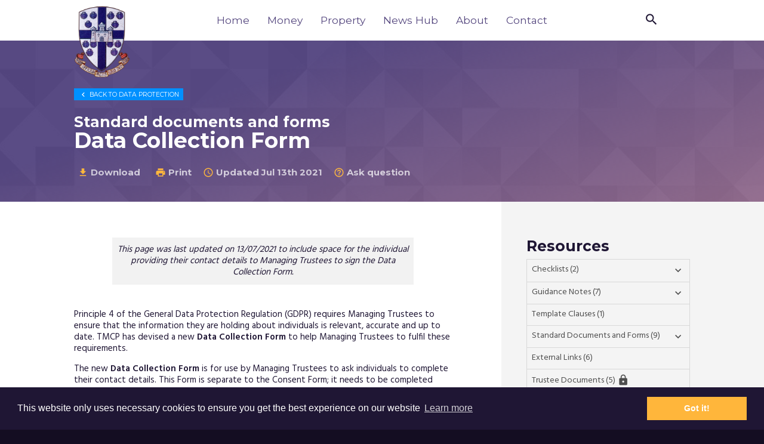

--- FILE ---
content_type: text/html; charset=UTF-8
request_url: https://www.tmcp.org.uk/about/data-protection/resources/standard-documents-and-forms/data-collection-form
body_size: 67319
content:
<!DOCTYPE html>
<html>
    <head>
        <script defer src="https://unpkg.com/alpinejs@3.x.x/dist/cdn.min.js"></script>

        <title>Data Collection Form - Trustees for Methodist Church Purposes</title>
        <meta charset="utf-8">
        <meta http-equiv="X-UA-Compatible" content="IE=edge" />
        <meta name="HandheldFriendly" content="True" />
        <meta name="viewport" content="width=device-width, initial-scale=1.0" />
        <meta name="theme-color" content="#43295B">
        <link rel="icon" sizes="90x128" href="https://www.tmcp.org.uk/imgs/logo.png">

                    <link rel="preconnect" href="https://fonts.gstatic.com">
            <link href="https://fonts.googleapis.com/css2?family=Hind:wght@400;600&subset=latin-ext&family=Montserrat:wght@400;700&display=swap" rel="stylesheet">
        
        <link href="https://fonts.googleapis.com/icon?family=Material+Icons" rel="stylesheet">
        <link rel="stylesheet" href="https://www.tmcp.org.uk/css/main.css?id=3e50895c353dffc64091c5af42c9a29c" media="all" charset="utf-8" />

        
        <script src="https://www.google.com/recaptcha/api.js" async defer></script>
    </head>
    <body class="double-col ">
        <div class="frame">
            
    
    <div class="top-bar clearfix">
    <div class="dynamic-container -static">
        <div class="dynamic-col-0">
            <div class="top-bar__first-child">
                <a href="/">
    <img src="https://www.tmcp.org.uk/imgs/logo.png" class="logo" alt="TMCP" />
</a>
                <span class="top-bar__title hide">Trustees for Methodist Church Purposes &copy; 2026</span>
            </div>
            <div class="top-bar__middle-child">
                <div class="relative">
                    <div class="top-bar__search-container" data-search-visibility="hidden">
                        <form action="https://www.tmcp.org.uk/search" method="get" class="top-bar__search-form">
                            <input type="hidden" name="_token" value="WyvsFbxurGUMauYpC3uxQNJqU8nnBW0sCneY9iAz">                            <div class="top-bar__search-form-content">
                                <input class="top-bar__search-input" type="text" name="search_words" placeholder="Search">
                                <button type="submit" name="submit" class="top-bar__search-form-submit">GO</button>
                            </div>
                        </form>
                    </div>
                </div>
                <div class="top-bar__menu-container" data-menu-state="closed">
                    <div class="inner">
                        <ul class="main-nav">
    <li class="main-nav__root-item -home"><a href="/">Home</a></li>

    
            <li class="main-nav__root-item  -has-children  ">
            <a href="/money">Money</a>

                            <ul class="main-nav__sub-list">

                                        <div class="dynamic-container">
                        <div class="dynamic-container__content">
                                                                    <li class="main-nav__sub-item -index">
                            <a href="/money">
                                <b>Money index page</b>
                            </a>
                        </li>
                        <li class="main-nav__sub-item -separator"></li>
                        
                        
                                                        <div class="col col-4 px1">
                            
                                                                    <li class="main-nav__sub-item">
                                        <a href="/money/money-in">Money In</a>

                                        <ul class="main-nav__sub-sub-list">
                                                                                    </ul>
                                    </li>
                                                                    <li class="main-nav__sub-item">
                                        <a href="/money/money-out">Money Out</a>

                                        <ul class="main-nav__sub-sub-list">
                                                                                    </ul>
                                    </li>
                                
                                                        </div>
                            
                        
                                                        <div class="col col-4 px1">
                            
                                                                    <li class="main-nav__sub-item">
                                        <a href="/money/model-trusts">Model Trust Funds</a>

                                        <ul class="main-nav__sub-sub-list">
                                                                                                                                                <li class="main-nav__sub-sub-item">
                                                        <a href="/money/model-trusts/trusts">Trusts</a>
                                                    </li>
                                                                                                    <li class="main-nav__sub-sub-item">
                                                        <a href="/money/model-trusts/investment">Investing Methodist Money</a>
                                                    </li>
                                                                                                    <li class="main-nav__sub-sub-item">
                                                        <a href="/money/model-trusts/bequests">Bequests</a>
                                                    </li>
                                                                                                                                    </ul>
                                    </li>
                                
                                                        </div>
                            
                        
                                                        <div class="col col-4 px1">
                            
                                                                    <li class="main-nav__sub-item">
                                        <a href="/money/grants">Grants</a>

                                        <ul class="main-nav__sub-sub-list">
                                                                                    </ul>
                                    </li>
                                                                    <li class="main-nav__sub-item">
                                        <a href="/money/tis">Trust Information System and Statements</a>

                                        <ul class="main-nav__sub-sub-list">
                                                                                    </ul>
                                    </li>
                                
                                                        </div>
                            
                        
                                            </div>
                    </div>
                    
                </ul>
                    </li>
            <li class="main-nav__root-item  -has-children  ">
            <a href="/property">Property</a>

                            <ul class="main-nav__sub-list">

                                        <div class="dynamic-container">
                        <div class="dynamic-container__content">
                                                                    <li class="main-nav__sub-item -index">
                            <a href="/property">
                                <b>Property index page</b>
                            </a>
                        </li>
                        <li class="main-nav__sub-item -separator"></li>
                        
                        
                                                        <div class="col col-3 px1">
                            
                                                                    <li class="main-nav__sub-item">
                                        <a href="/property/panel-solicitors">Panel Solicitors</a>

                                        <ul class="main-nav__sub-sub-list">
                                                                                                                                                <li class="main-nav__sub-sub-item">
                                                        <a href="/property/panel-solicitors/anthony-collins">Anthony Collins</a>
                                                    </li>
                                                                                                    <li class="main-nav__sub-sub-item">
                                                        <a href="/property/panel-solicitors/blake-morgan">Blake Morgan</a>
                                                    </li>
                                                                                                    <li class="main-nav__sub-sub-item">
                                                        <a href="/property/panel-solicitors/hcr-law">HCR Law</a>
                                                    </li>
                                                                                                    <li class="main-nav__sub-sub-item">
                                                        <a href="/property/panel-solicitors/sintons">Sintons</a>
                                                    </li>
                                                                                                                                    </ul>
                                    </li>
                                
                                                        </div>
                            
                        
                                                        <div class="col col-3 px1">
                            
                                                                    <li class="main-nav__sub-item">
                                        <a href="/property/streamlining">Streamlining</a>

                                        <ul class="main-nav__sub-sub-list">
                                                                                    </ul>
                                    </li>
                                                                    <li class="main-nav__sub-item">
                                        <a href="/property/sales">Sales</a>

                                        <ul class="main-nav__sub-sub-list">
                                                                                    </ul>
                                    </li>
                                                                    <li class="main-nav__sub-item">
                                        <a href="/property/purchases">Purchases</a>

                                        <ul class="main-nav__sub-sub-list">
                                                                                    </ul>
                                    </li>
                                                                    <li class="main-nav__sub-item">
                                        <a href="/property/scottish-property">Scottish Property</a>

                                        <ul class="main-nav__sub-sub-list">
                                                                                    </ul>
                                    </li>
                                                                    <li class="main-nav__sub-item">
                                        <a href="/property/developments-and-works">Developments and Works</a>

                                        <ul class="main-nav__sub-sub-list">
                                                                                    </ul>
                                    </li>
                                
                                                        </div>
                            
                        
                                                        <div class="col col-3 px1">
                            
                                                                    <li class="main-nav__sub-item">
                                        <a href="/property/letting-property-and-third-party-use">Letting Property and Third Party Use</a>

                                        <ul class="main-nav__sub-sub-list">
                                                                                                                                                <li class="main-nav__sub-sub-item">
                                                        <a href="/property/letting-property-and-third-party-use/licences">Licences</a>
                                                    </li>
                                                                                                    <li class="main-nav__sub-sub-item">
                                                        <a href="/property/letting-property-and-third-party-use/leases">Granting a Non-Residential Lease to a Third Party</a>
                                                    </li>
                                                                                                    <li class="main-nav__sub-sub-item">
                                                        <a href="/property/letting-property-and-third-party-use/ast">Residential Tenancies</a>
                                                    </li>
                                                                                                                                    </ul>
                                    </li>
                                
                                                        </div>
                            
                        
                                                        <div class="col col-3 px1">
                            
                                                                    <li class="main-nav__sub-item">
                                        <a href="/property/litigation">Litigation</a>

                                        <ul class="main-nav__sub-sub-list">
                                                                                    </ul>
                                    </li>
                                                                    <li class="main-nav__sub-item">
                                        <a href="/property/taking-a-lease-from-a-third-party">Taking a Lease from a Third Party</a>

                                        <ul class="main-nav__sub-sub-list">
                                                                                    </ul>
                                    </li>
                                                                    <li class="main-nav__sub-item">
                                        <a href="/property/consents">Methodist Property Consents Website</a>

                                        <ul class="main-nav__sub-sub-list">
                                                                                    </ul>
                                    </li>
                                                                    <li class="main-nav__sub-item">
                                        <a href="/property/legislation">Legislation</a>

                                        <ul class="main-nav__sub-sub-list">
                                                                                    </ul>
                                    </li>
                                
                                                        </div>
                            
                        
                                            </div>
                    </div>
                    
                </ul>
                    </li>
            <li class="main-nav__root-item  -no-children  ">
            <a href="https://www.tmcp.org.uk/news-hub">News Hub</a>

                    </li>
            <li class="main-nav__root-item  -has-children  ">
            <a href="/about">About</a>

                            <ul class="main-nav__sub-list">

                                        <div class="dynamic-container">
                        <div class="dynamic-container__content">
                                                                    <li class="main-nav__sub-item -index">
                            <a href="/about">
                                <b>About index page</b>
                            </a>
                        </li>
                        <li class="main-nav__sub-item -separator"></li>
                        
                        
                                                        <div class="col col-4 px1">
                            
                                                                    <li class="main-nav__sub-item">
                                        <a href="/about/mission-statement">Mission Statement</a>

                                        <ul class="main-nav__sub-sub-list">
                                                                                    </ul>
                                    </li>
                                                                    <li class="main-nav__sub-item">
                                        <a href="/about/what-we-do">What we do</a>

                                        <ul class="main-nav__sub-sub-list">
                                                                                    </ul>
                                    </li>
                                                                    <li class="main-nav__sub-item">
                                        <a href="/about/governance-structure">Governance and Structure</a>

                                        <ul class="main-nav__sub-sub-list">
                                                                                    </ul>
                                    </li>
                                                                    <li class="main-nav__sub-item">
                                        <a href="/about/people">People</a>

                                        <ul class="main-nav__sub-sub-list">
                                                                                    </ul>
                                    </li>
                                
                                                        </div>
                            
                        
                                                        <div class="col col-4 px1">
                            
                                                                    <li class="main-nav__sub-item">
                                        <a href="/about/data-protection">Data Protection</a>

                                        <ul class="main-nav__sub-sub-list">
                                                                                                                                                <li class="main-nav__sub-sub-item">
                                                        <a href="/about/data-protection/managing-trustees-privacy-notice">Managing Trustees&#039; Privacy Notice</a>
                                                    </li>
                                                                                                                                    </ul>
                                    </li>
                                
                                                        </div>
                            
                        
                                                        <div class="col col-4 px1">
                            
                                                                    <li class="main-nav__sub-item">
                                        <a href="/about/copyright">Copyright</a>

                                        <ul class="main-nav__sub-sub-list">
                                                                                    </ul>
                                    </li>
                                                                    <li class="main-nav__sub-item">
                                        <a href="/about/complaints">Complaints Policy</a>

                                        <ul class="main-nav__sub-sub-list">
                                                                                    </ul>
                                    </li>
                                                                    <li class="main-nav__sub-item">
                                        <a href="/about/publications">Publications</a>

                                        <ul class="main-nav__sub-sub-list">
                                                                                    </ul>
                                    </li>
                                
                                                        </div>
                            
                        
                                            </div>
                    </div>
                    
                </ul>
                    </li>
            <li class="main-nav__root-item  -no-children  ">
            <a href="/contact">Contact</a>

                    </li>
    </ul>
                        <div class="close" data-close-menu>
                            <i class="h2 material-icons">&#xE5CD;</i>
                        </div>
                    </div>
                </div>
            </div>
            <div class="top-bar__last-child">
                <i data-toggle-search-form tabindex="1" class="h3 search material-icons">&#xE8B6;</i>
                <i data-open-menu class="menu h3 material-icons">&#xE5D2;</i>
            </div>
        </div>
    </div>
</div>

        <section class="banner -background -light-text xlg-pt4 pt3 pb3">
        <div class="bg-grad -primary">
                <div></div>
            </div>
        <div class="banner__content my1">

                    <div class="dynamic-container clearfix">
    <div class="dynamic-col-1">
        <div class="breadcrumb mb1">
                            <span><a href="/about/data-protection">
                    <span class="print-hide">
                        <i class="material-icons">&#xE314;</i>
                        Back to
                    </span>
                    Data Protection
                </a></span>
                    </div>
    </div>
</div>
        
        <div class="h-group clearfix">
    
    <div class="dynamic-container">
        <div class="dynamic-col-1">
            
                            <h2 class="h3 mb0 mt2">Standard documents and forms</h2>
                                        <h1 class="h1 my0"> Data Collection Form </h1>
                                                    <p class="h-group__copy"></p>
                    </div>
    </div>
</div>

        <div class="banner-details dynamic-container clearfix bold montserrat">
    <div class="dynamic-col-1">
                    <span class="mt1 mr2 print-hide inline-block">
                <form method="POST" action="https://www.tmcp.org.uk/download-pdf">
                    <input type="hidden" name="_token" value="WyvsFbxurGUMauYpC3uxQNJqU8nnBW0sCneY9iAz">                    <input name="url" type="hidden" value="about/data-protection/resources/standard-documents-and-forms/data-collection-form" />

                                            <input name="title" type="hidden" value="Data Collection Form" />
                    
                    <button class="download-btn base-op-70 bold montserrat">
                        <i class="material-icons assent-1">&#xE2C4;</i>
                        Download
                    </button>
                </form>
            </span>
        
                    <span class="mt1 mr2 pointer print-hide inline-block"  data-printout-btn >
                <i class="material-icons assent-1">&#xE8AD;</i>
                Print
            </span>
        
                    <span class="mt1 mr2 inline-block">
                <i class="material-icons assent-1">&#xE192;</i>
                Updated Jul 13th 2021
            </span>
        
                    <span class="mt1 mr2 print-hide inline-block">
                <a href="/contact" class="text-decoration-none base-op-70">
                    <i class="material-icons assent-1">&#xE8FD;</i>
                    Ask question
                </a>
            </span>
        
                            
            </div>
</div>

        <div class="dynamic-container clearfix xlg-hide print-hide">
        <div class="dynamic-col-1 mt3">
            <h2 class="h4">Resources</h2>
            <div class="resources py1" data-resource-group-id="821738282">
                                    <a                     class="resources__tab btn mr1 -xs mb1 inline-block" data-resource-name='Checklists'>
                    Checklists
                    <i class="material-icons p0">&#xE313;</i>                </a>
                                                <a                     class="resources__tab btn mr1 -xs mb1 inline-block" data-resource-name='Guidance Notes'>
                    Guidance Notes
                    <i class="material-icons p0">&#xE313;</i>                </a>
                                                <a                     class="resources__tab btn mr1 -xs mb1 inline-block" data-resource-name='Template Clauses'>
                    Template Clauses
                    <i class="material-icons p0">&#xE313;</i>                </a>
                                                <a                     class="resources__tab btn mr1 -xs mb1 inline-block" data-resource-name='Standard Documents and Forms'>
                    Standard Documents and Forms
                    <i class="material-icons p0">&#xE313;</i>                </a>
                                                <a  href="/about/data-protection/resources/externallinks/"                     class="resources__tab btn mr1 -xs mb1 inline-block" data-resource-name='External Links'>
                    External Links
                                    </a>
                                                <a  href="/about/data-protection/resources/trustee-documents/data-protection-policy"                     class="resources__tab btn mr1 -xs mb1 inline-block" data-resource-name='Trustee Documents'>
                    Trustee Documents
                                    </a>
                                                <a  href="/about/data-protection/resources/faq"                     class="resources__tab btn mr1 -xs mb1 inline-block" data-resource-name='FAQs'>
                    FAQs
                                    </a>
                                                <a  href="/about/data-protection/resources/videos"                     class="resources__tab btn mr1 -xs mb1 inline-block" data-resource-name='Videos'>
                    Videos
                                    </a>
                    
        <div class="resources__detail-group mt1">
                                            <div class="resources__detail-item" data-resource-name='Checklists' >
                    <ul class="textcol-2">
                                            <li class="pl1"><a href="/about/data-protection/resources/checklists/9-steps-checklist">9 Steps Checklist</a></li>
                                            <li class="pl1"><a href="/about/data-protection/resources/checklists/annual-data-protection-checklist">Data Protection Annual Checklist and Guidance</a></li>
                                        </ul>
                </div>
                                                            <div class="resources__detail-item" data-resource-name='Guidance Notes' >
                    <ul class="textcol-2">
                                            <li class="pl1"><a href="/about/data-protection/resources/guidenotes/test-and-trace-what-you-need-to-do">&quot;Test and Trace&quot;, Data Protection and What you need to do</a></li>
                                            <li class="pl1"><a href="/about/data-protection/resources/guidenotes/9-steps-gdpr">9 Steps for Methodist Managing Trustees to Take Now to Comply with GDPR</a></li>
                                            <li class="pl1"><a href="/about/data-protection/resources/guidenotes/data-protection-dos-and-donts">Data Protection Do’s and Don’ts Focus Note</a></li>
                                            <li class="pl1"><a href="/about/data-protection/resources/guidenotes/gdpr">General Data Protection Regulation (GDPR) Guidance Note</a></li>
                                            <li class="pl1"><a href="/about/data-protection/resources/guidenotes/lawful-bases-guidance">Lawful Bases Guidance</a></li>
                                            <li class="pl1"><a href="/about/data-protection/resources/guidenotes/shared-churches-and-data-protection">Shared Churches and Data Protection Focus Note</a></li>
                                            <li class="pl1"><a href="/about/data-protection/resources/guidenotes/who-are-data-controllers">Who are the Data Controllers and where to get help?</a></li>
                                        </ul>
                </div>
                                                            <div class="resources__detail-item" data-resource-name='Template Clauses' >
                    <ul class="textcol-2">
                                            <li class="pl1"><a href="/about/data-protection/resources/template-clauses/fair-processing-statement">Template Fair Processing Statement</a></li>
                                        </ul>
                </div>
                                                            <div class="resources__detail-item" data-resource-name='Standard Documents and Forms' >
                    <ul class="textcol-2">
                                            <li class="pl1"><a href="/about/data-protection/resources/standard-documents-and-forms/breach-record">Breach Record for Managing Trustees</a></li>
                                            <li class="pl1"><a href="/about/data-protection/resources/standard-documents-and-forms/consent-record">Consent Record for Managing Trustees</a></li>
                                            <li class="pl1"><a href="/about/data-protection/resources/standard-documents-and-forms/data-collection-form">Data Collection Form</a></li>
                                            <li class="pl1"><a href="/about/data-protection/resources/standard-documents-and-forms/consent-form">Data Consent Form</a></li>
                                            <li class="pl1"><a href="/about/data-protection/resources/standard-documents-and-forms/data-mapping-form">Data Mapping Form for Managing Trustees</a></li>
                                            <li class="pl1"><a href="/about/data-protection/resources/standard-documents-and-forms/data-protection-annual-checklist">Data Protection Annual Checklist and Guidance</a></li>
                                            <li class="pl1"><a href="/about/data-protection/resources/standard-documents-and-forms/dsar">Data Subject Access Request (DSAR) Form</a></li>
                                            <li class="pl1"><a href="/about/data-protection/resources/standard-documents-and-forms/gdpr-changes">GDPR Changes at a Glance</a></li>
                                            <li class="pl1"><a href="/about/data-protection/resources/standard-documents-and-forms/processor-record">Processor Record for Methodist Managing Trustees</a></li>
                                        </ul>
                </div>
                                                                                                                                                    </div>
    </div>
            </div>
    </div>
    
    </div></section>
    <div class="dynamic-container clearfix">
        <div class="sidebar-color"><!-- --></div>
        <article class="dynamic-col-1 primary py4">
            
    <table align="center" border="1" cellpadding="1" cellspacing="1" style="width:80%">  	<tbody>  		<tr>  			<td style="text-align:center">  			<p><em>This page was last updated on 13/07/2021 to include space for the individual providing their contact details to Managing Trustees to sign the Data Collection Form.</em></p>  			</td>  		</tr>  	</tbody>  </table>    <p>&nbsp;</p>    <p>Principle 4 of the General Data Protection Regulation (GDPR) requires Managing Trustees to ensure that the information they are holding about individuals is relevant, accurate and up to date. TMCP has devised a new <strong>Data Collection Form</strong> to help Managing Trustees to fulfil these requirements.</p>    <p>The new <strong>Data Collection Form</strong> is for use by Managing Trustees to ask individuals to complete their contact details. This Form is separate to the Consent Form; it needs to be completed whether or not consent is required (in accordance with the <a href="https://www.tmcp.org.uk/about/data-protection/managing-trustees-privacy-notice#annex">Annex to the Privacy Notice for Managing Trustees</a>). It should be completed by everyone whose personal information is held by the managing trustee body e.g. all members and adherents of the Methodist Church whose personal information you hold.</p>    <p>The <strong>Data Collection Form</strong> is designed to allow individuals to ensure that the personal information held about them is correct and also to advise Managing Trustees how those individuals wish to be contacted by indicating their contact preferences.</p>    <p>The <strong>Data Collection Form</strong> is also the relevant form to use for the collection of contact details which will appear in the Church / Circuit / District Directory where this Directory will <strong>NOT </strong>be made publicly available.</p>    <p>Where Directories are placed in the public domain then, in addition to the completion of the Data Collection Form, individuals must also complete a <a href="https://www.tmcp.org.uk/about/data-protection/resources/standard-documents-and-forms/consent-form">Data Consent Form</a> if they agree to their contact details being made publicly available.&nbsp; Please also refer to <a href="https://www.tmcp.org.uk/about/data-protection/resources/faq#2-3">FAQ 2.3</a> for guidance on when consent is required for Directories.</p>    <p>The <strong>Data Collection Form</strong> should be dated by the individual completing the form so that the information can be checked on an annual basis by the Managing Trustees to ensure that the information it contains is still correct.&nbsp; It may also be a good and convenient time for Managing Trustees to check that the consents that have obtained for using an individual&rsquo;s information in certain ways is still valid.</p>    <p>Please select whether you wish to download the Data Collection Form as a Word or pdf file. If you download in Word you will be able to type in the information required directly into the form and save as an electronic file.</p>    <p>&nbsp;</p>    <p><em><strong>If Managing Trustees have any queries then please contact TMCP (<a href="mailto:dataprotection@tmcp.org.uk">dataprotection@tmcp.org.uk</a>) for further assistance regarding general data protection matters and the Conference Office for queries specifically relating to safeguarding or complaints and discipline matters (<a href="mailto:dataprotection@methodistchurch.org.uk">dataprotection@methodistchurch.org.uk</a>).</strong></em></p>


    
        	                                    <div class="resource-link pb2 px1">
            <div class="flex items-baseline col-12">
            <h5 class="mb0 mt2 pt1 block flex-auto">
                                    Data Collection Form (.docx) v2.1 - 13/07/21
                            </h5>
                            <a href="https://www.tmcp.org.uk/standard-documents-and-forms/data-collection-form/download/1" target="_blank" class="block btn -sm -dark mb1">Download docx</a>
                    </div>
    
        </div>
                    	                                    <div class="resource-link pb2 px1">
            <div class="flex items-baseline col-12">
            <h5 class="mb0 mt2 pt1 block flex-auto">
                                    Data Collection Form (.pdf) - v2.1 13/07/21
                            </h5>
                            <a href="https://www.tmcp.org.uk/standard-documents-and-forms/data-collection-form/download/2" target="_blank" class="block btn -sm -dark mb1">Download pdf</a>
                    </div>
    
        </div>
                    
    

        </article>

        <div class="dynamic-col-2 xlg-py4">
                        <div class="resource-sidebar pb4 md-hide">
    <h3 class="m0 mb1">Resources</h3>
    <ul class="resource-sidebar__menu">
        
                                                <li class="collapsible">
                        <a class="table collapsible__toggle">
                            <div class="table-cell fill-x">
                                Checklists (2)
                                                            </div>
                            <i class="material-icons table-cell p0 pl1">&#xE313;</i>
                        </a>
                        <ul>
                                                            <li>
                                    <a href="/about/data-protection/resources/checklists/9-steps-checklist">9 Steps Checklist</a>
                                </li>
                                                            <li>
                                    <a href="/about/data-protection/resources/checklists/annual-data-protection-checklist">Data Protection Annual Checklist and Guidance</a>
                                </li>
                                                    </ul>
                    </li>
                

                        
                                                <li class="collapsible">
                        <a class="table collapsible__toggle">
                            <div class="table-cell fill-x">
                                Guidance Notes (7)
                                                            </div>
                            <i class="material-icons table-cell p0 pl1">&#xE313;</i>
                        </a>
                        <ul>
                                                            <li>
                                    <a href="/about/data-protection/resources/guidenotes/test-and-trace-what-you-need-to-do">&quot;Test and Trace&quot;, Data Protection and What you need to do</a>
                                </li>
                                                            <li>
                                    <a href="/about/data-protection/resources/guidenotes/9-steps-gdpr">9 Steps for Methodist Managing Trustees to Take Now to Comply with GDPR</a>
                                </li>
                                                            <li>
                                    <a href="/about/data-protection/resources/guidenotes/data-protection-dos-and-donts">Data Protection Do’s and Don’ts Focus Note</a>
                                </li>
                                                            <li>
                                    <a href="/about/data-protection/resources/guidenotes/gdpr">General Data Protection Regulation (GDPR) Guidance Note</a>
                                </li>
                                                            <li>
                                    <a href="/about/data-protection/resources/guidenotes/lawful-bases-guidance">Lawful Bases Guidance</a>
                                </li>
                                                            <li>
                                    <a href="/about/data-protection/resources/guidenotes/shared-churches-and-data-protection">Shared Churches and Data Protection Focus Note</a>
                                </li>
                                                            <li>
                                    <a href="/about/data-protection/resources/guidenotes/who-are-data-controllers">Who are the Data Controllers and where to get help?</a>
                                </li>
                                                    </ul>
                    </li>
                

                        
                                                <li>
                        <a href="/about/data-protection/resources/template-clauses/fair-processing-statement">
                            Template Clauses (1)
                        </a>
                    </li>
                

                        
                                                <li class="collapsible">
                        <a class="table collapsible__toggle">
                            <div class="table-cell fill-x">
                                Standard Documents and Forms (9)
                                                            </div>
                            <i class="material-icons table-cell p0 pl1">&#xE313;</i>
                        </a>
                        <ul>
                                                            <li>
                                    <a href="/about/data-protection/resources/standard-documents-and-forms/breach-record">Breach Record for Managing Trustees</a>
                                </li>
                                                            <li>
                                    <a href="/about/data-protection/resources/standard-documents-and-forms/consent-record">Consent Record for Managing Trustees</a>
                                </li>
                                                            <li>
                                    <a href="/about/data-protection/resources/standard-documents-and-forms/data-collection-form">Data Collection Form</a>
                                </li>
                                                            <li>
                                    <a href="/about/data-protection/resources/standard-documents-and-forms/consent-form">Data Consent Form</a>
                                </li>
                                                            <li>
                                    <a href="/about/data-protection/resources/standard-documents-and-forms/data-mapping-form">Data Mapping Form for Managing Trustees</a>
                                </li>
                                                            <li>
                                    <a href="/about/data-protection/resources/standard-documents-and-forms/data-protection-annual-checklist">Data Protection Annual Checklist and Guidance</a>
                                </li>
                                                            <li>
                                    <a href="/about/data-protection/resources/standard-documents-and-forms/dsar">Data Subject Access Request (DSAR) Form</a>
                                </li>
                                                            <li>
                                    <a href="/about/data-protection/resources/standard-documents-and-forms/gdpr-changes">GDPR Changes at a Glance</a>
                                </li>
                                                            <li>
                                    <a href="/about/data-protection/resources/standard-documents-and-forms/processor-record">Processor Record for Methodist Managing Trustees</a>
                                </li>
                                                    </ul>
                    </li>
                

                        
                                <li>
                        <a href="/about/data-protection/resources/externallinks/">
                            External Links
                                                            (6)
                                                                                </a>
                    </li>
                        
                                <li>
                        <a href="/about/data-protection/resources/trustee-documents/data-protection-policy">
                            Trustee Documents
                                                            (5)
                                                         <i class="material-icons">lock</i>                         </a>
                    </li>
                        
                                <li>
                        <a href="/about/data-protection/resources/faq">
                            FAQs
                                                                                </a>
                    </li>
                        
                                <li>
                        <a href="/about/data-protection/resources/videos">
                            Videos
                                                            (4)
                                                                                </a>
                    </li>
                            </ul>
</div>
        <section class="related">
        <div class="dynamic-container clearfix py4 xlg-py0">
            <div class="dynamic-col-1">
                <h3 class="m0 mb1">Related</h3>
                <ul class="related__links">
                    <p><a href="https://www.tmcp.org.uk/about/data-protection/managing-trustees-privacy-notice">Managing Trustees&#39; Privacy Notice</a></p>

<p><a href="https://www.tmcp.org.uk/news-hub/its-not-all-about-consent-new-lawful-bases-guidance">It&#39;s not all about Consent - News Hub</a></p>

<p><a href="https://www.tmcp.org.uk/news-hub/data-protection-responsibilities-in-a-nutshell">Data Responsibilities in a Nutshell - News Hub</a></p>

<p><a href="https://www.tmcp.org.uk/news-hub/data-protection-toolkit">Data Protection Toolkit - News Hub</a></p>

<p><a href="/kcfinder-uploads/files/data-protection.pdf">Data Protection Booklet</a></p>

<p><a href="https://www.tmcp.org.uk/news-hub/gdpr-myths">GDPR Myths - News Hub</a></p>

<p>&nbsp;</p>
                </ul>
            </div>
        </div>
    </section>
    
            
            
        </div>
    </div>

        


    <footer class="main-footer">
    
        <div class="dynamic-container dynamic-col-0mod py4">
            <div class="relative clearfix">
                <div class="footer-nav col col-12 md-col-9">
                    <ul class="main-nav">
    <li class="main-nav__root-item -home"><a href="/">Home</a></li>

    
            <li class="main-nav__root-item  -has-children   -footer ">
            <a href="/money">Money</a>

                            <ul class="main-nav__sub-list">

                                            
                        
                            
                                                                    <li class="main-nav__sub-item">
                                        <a href="/money/money-in">Money In</a>

                                        <ul class="main-nav__sub-sub-list">
                                                                                    </ul>
                                    </li>
                                                                    <li class="main-nav__sub-item">
                                        <a href="/money/money-out">Money Out</a>

                                        <ul class="main-nav__sub-sub-list">
                                                                                    </ul>
                                    </li>
                                
                            
                        
                            
                                                                    <li class="main-nav__sub-item">
                                        <a href="/money/model-trusts">Model Trust Funds</a>

                                        <ul class="main-nav__sub-sub-list">
                                                                                                                                                <li class="main-nav__sub-sub-item">
                                                        <a href="/money/model-trusts/trusts">Trusts</a>
                                                    </li>
                                                                                                    <li class="main-nav__sub-sub-item">
                                                        <a href="/money/model-trusts/investment">Investing Methodist Money</a>
                                                    </li>
                                                                                                    <li class="main-nav__sub-sub-item">
                                                        <a href="/money/model-trusts/bequests">Bequests</a>
                                                    </li>
                                                                                                                                    </ul>
                                    </li>
                                
                            
                        
                            
                                                                    <li class="main-nav__sub-item">
                                        <a href="/money/grants">Grants</a>

                                        <ul class="main-nav__sub-sub-list">
                                                                                    </ul>
                                    </li>
                                                                    <li class="main-nav__sub-item">
                                        <a href="/money/tis">Trust Information System and Statements</a>

                                        <ul class="main-nav__sub-sub-list">
                                                                                    </ul>
                                    </li>
                                
                            
                        
                    
                </ul>
                    </li>
            <li class="main-nav__root-item  -has-children   -footer ">
            <a href="/property">Property</a>

                            <ul class="main-nav__sub-list">

                                            
                        
                            
                                                                    <li class="main-nav__sub-item">
                                        <a href="/property/panel-solicitors">Panel Solicitors</a>

                                        <ul class="main-nav__sub-sub-list">
                                                                                                                                                <li class="main-nav__sub-sub-item">
                                                        <a href="/property/panel-solicitors/anthony-collins">Anthony Collins</a>
                                                    </li>
                                                                                                    <li class="main-nav__sub-sub-item">
                                                        <a href="/property/panel-solicitors/blake-morgan">Blake Morgan</a>
                                                    </li>
                                                                                                    <li class="main-nav__sub-sub-item">
                                                        <a href="/property/panel-solicitors/hcr-law">HCR Law</a>
                                                    </li>
                                                                                                    <li class="main-nav__sub-sub-item">
                                                        <a href="/property/panel-solicitors/sintons">Sintons</a>
                                                    </li>
                                                                                                                                    </ul>
                                    </li>
                                
                            
                        
                            
                                                                    <li class="main-nav__sub-item">
                                        <a href="/property/streamlining">Streamlining</a>

                                        <ul class="main-nav__sub-sub-list">
                                                                                    </ul>
                                    </li>
                                                                    <li class="main-nav__sub-item">
                                        <a href="/property/sales">Sales</a>

                                        <ul class="main-nav__sub-sub-list">
                                                                                    </ul>
                                    </li>
                                                                    <li class="main-nav__sub-item">
                                        <a href="/property/purchases">Purchases</a>

                                        <ul class="main-nav__sub-sub-list">
                                                                                    </ul>
                                    </li>
                                                                    <li class="main-nav__sub-item">
                                        <a href="/property/scottish-property">Scottish Property</a>

                                        <ul class="main-nav__sub-sub-list">
                                                                                    </ul>
                                    </li>
                                                                    <li class="main-nav__sub-item">
                                        <a href="/property/developments-and-works">Developments and Works</a>

                                        <ul class="main-nav__sub-sub-list">
                                                                                    </ul>
                                    </li>
                                
                            
                        
                            
                                                                    <li class="main-nav__sub-item">
                                        <a href="/property/letting-property-and-third-party-use">Letting Property and Third Party Use</a>

                                        <ul class="main-nav__sub-sub-list">
                                                                                                                                                <li class="main-nav__sub-sub-item">
                                                        <a href="/property/letting-property-and-third-party-use/licences">Licences</a>
                                                    </li>
                                                                                                    <li class="main-nav__sub-sub-item">
                                                        <a href="/property/letting-property-and-third-party-use/leases">Granting a Non-Residential Lease to a Third Party</a>
                                                    </li>
                                                                                                    <li class="main-nav__sub-sub-item">
                                                        <a href="/property/letting-property-and-third-party-use/ast">Residential Tenancies</a>
                                                    </li>
                                                                                                                                    </ul>
                                    </li>
                                
                            
                        
                            
                                                                    <li class="main-nav__sub-item">
                                        <a href="/property/litigation">Litigation</a>

                                        <ul class="main-nav__sub-sub-list">
                                                                                    </ul>
                                    </li>
                                                                    <li class="main-nav__sub-item">
                                        <a href="/property/taking-a-lease-from-a-third-party">Taking a Lease from a Third Party</a>

                                        <ul class="main-nav__sub-sub-list">
                                                                                    </ul>
                                    </li>
                                                                    <li class="main-nav__sub-item">
                                        <a href="/property/consents">Methodist Property Consents Website</a>

                                        <ul class="main-nav__sub-sub-list">
                                                                                    </ul>
                                    </li>
                                                                    <li class="main-nav__sub-item">
                                        <a href="/property/legislation">Legislation</a>

                                        <ul class="main-nav__sub-sub-list">
                                                                                    </ul>
                                    </li>
                                
                            
                        
                    
                </ul>
                    </li>
            <li class="main-nav__root-item  -has-children   -footer ">
            <a href="/about">About</a>

                            <ul class="main-nav__sub-list">

                                            
                        
                            
                                                                    <li class="main-nav__sub-item">
                                        <a href="/about/mission-statement">Mission Statement</a>

                                        <ul class="main-nav__sub-sub-list">
                                                                                    </ul>
                                    </li>
                                                                    <li class="main-nav__sub-item">
                                        <a href="/about/what-we-do">What we do</a>

                                        <ul class="main-nav__sub-sub-list">
                                                                                    </ul>
                                    </li>
                                                                    <li class="main-nav__sub-item">
                                        <a href="/about/governance-structure">Governance and Structure</a>

                                        <ul class="main-nav__sub-sub-list">
                                                                                    </ul>
                                    </li>
                                                                    <li class="main-nav__sub-item">
                                        <a href="/about/people">People</a>

                                        <ul class="main-nav__sub-sub-list">
                                                                                    </ul>
                                    </li>
                                
                            
                        
                            
                                                                    <li class="main-nav__sub-item">
                                        <a href="/about/data-protection">Data Protection</a>

                                        <ul class="main-nav__sub-sub-list">
                                                                                                                                                <li class="main-nav__sub-sub-item">
                                                        <a href="/about/data-protection/managing-trustees-privacy-notice">Managing Trustees&#039; Privacy Notice</a>
                                                    </li>
                                                                                                                                    </ul>
                                    </li>
                                
                            
                        
                            
                                                                    <li class="main-nav__sub-item">
                                        <a href="/about/copyright">Copyright</a>

                                        <ul class="main-nav__sub-sub-list">
                                                                                    </ul>
                                    </li>
                                                                    <li class="main-nav__sub-item">
                                        <a href="/about/complaints">Complaints Policy</a>

                                        <ul class="main-nav__sub-sub-list">
                                                                                    </ul>
                                    </li>
                                                                    <li class="main-nav__sub-item">
                                        <a href="/about/publications">Publications</a>

                                        <ul class="main-nav__sub-sub-list">
                                                                                    </ul>
                                    </li>
                                
                            
                        
                    
                </ul>
                    </li>
            <li class="main-nav__root-item  -no-children   -footer ">
            <a href="https://www.tmcp.org.uk/news-hub">News Hub</a>

                    </li>
            <li class="main-nav__root-item  -no-children   -footer ">
            <a href="/contact">Contact</a>

                    </li>
    </ul>
                    
                </div>
                <div class="col col-12 md-col-3">
                    <div class="main-footer__logo pb3"><a href="/">
    <img src="https://www.tmcp.org.uk/imgs/logo.png" class="logo" alt="TMCP" />
</a>
</div>
                </div>
                <div class="main-footer__copyright">
                    &copy; 2026 TMCP<br/>
                    Registered Charity No. 1136358<br/>
                    A body corporate established by<br/>the Methodist Church Act 1939
                </div>
            </div>
        </div>

        <div class="dynamic-container dynamic-col-0mod pb2">
                            <div class="subscribe -footer">
    <div class="dynamic-container py3 md-py2 montserrat dynamic-col-0mod">
        <div class="clearfix">

            <div class="subscribe__confirmation hide">
                <h3 class="center assent-1 m0">Thank you for subscribing</h3>
                <p class="center">
                    Please confirm your email address by clicking the activation link in the email that we just sent to your inbox.
                </p>
            </div>

            <div class="subscribe__form-container md-flex center">
                <div class="col-12">
                    <div class="subscribe__copy">
                        <h4 class="h5 md-left-align m0 assent-1">Stay updated</h4>
                        <p class=" md-left-align m0">
                            Sign up to receive notifications of updates and changes to content and legislation.
                        </p>
                    </div>
                </div>

                                <a href="https://www.tmcp.org.uk/subscription" class="btn -light center md-inline-block flex-none mt2 md-mt0">Signup now</a>
                            </div>
        </div>
    </div>
</div>
                    </div>

        <div class="main-footer__bottom">
        <div class="dynamic-container dynamic-col-0mod py3 pb4 md-py2 montserrat md-flex justify-between items-center">

            <div class="montserrat">
                Trustees For Methodist Church Purposes<br /> The Hive, 47 Lever Street, Manchester, M1 1FN
            </div>

            <div class="flex mxn1 justify-center pt2 md-pt0">
                <div class="flex-none px1">
                    <a href="/pages/tmcp-privacy-notice" class="block right-align nowrap">Privacy Notice</a>
                </div>
                <div class="flex-none px1">
                    <a href="/pages/cookie-policy" class="block left-align">Cookie&nbsp;Policy</a>
                </div>
            </div>
        </div>
    </div>
</footer>
        </div>
        <script src="https://code.jquery.com/jquery-2.2.0.min.js"></script>
        <script src="https://www.tmcp.org.uk/js/main.js?id=fcf4162fbb1de39085dc6c975c5e5d5d" charset="utf-8"></script>
        <noscript>
            <link rel="stylesheet" href="https://www.tmcp.org.uk/css/noscript.css?id=67a011ff1f3b726c5d50bd729d70ddec" media="screen" charset="utf-8" />
        </noscript>
        
        <link rel="stylesheet" type="text/css" href="//cdnjs.cloudflare.com/ajax/libs/cookieconsent2/3.0.3/cookieconsent.min.css" />
        <script src="//cdnjs.cloudflare.com/ajax/libs/cookieconsent2/3.0.3/cookieconsent.min.js"></script>
        <script>
            
	        window.addEventListener("load", function(){
		        window.cookieconsent.initialise({
			        "palette": {
				        "popup": {
					        "background": "#1f1634"
				        },
				        "button": {
					        "background": "#ffb63b",
					        "text": "#ffffff"
				        }
			        },
                    content: {
                        message: 'This website only uses necessary cookies to ensure you get the best experience on our website'
                    }
		        })});
        </script>
    </body>
</html>


--- FILE ---
content_type: text/css
request_url: https://www.tmcp.org.uk/css/main.css?id=3e50895c353dffc64091c5af42c9a29c
body_size: 71400
content:
@charset "UTF-8";.h1{font-size:2.4rem}.h2{font-size:1.9rem}.h3{font-size:1.65rem}.h4{font-size:1.3rem}.h5{font-size:1.1rem}.h6{font-size:1rem}.font-family-inherit{font-family:inherit}.font-size-inherit{font-size:inherit}.text-decoration-none{text-decoration:none}.bold{font-weight:700}.regular{font-weight:400}.italic{font-style:italic}.caps{letter-spacing:.2em;text-transform:uppercase}.left-align{text-align:left}.center{text-align:center}.right-align{text-align:right}.justify{text-align:justify}.nowrap{white-space:nowrap}.break-word{word-wrap:break-word}.line-height-1{line-height:1}.line-height-2{line-height:1.125}.line-height-3{line-height:1.25}.line-height-4{line-height:1.5}.list-style-none{list-style:none}.underline{text-decoration:underline}.truncate{max-width:100%;overflow:hidden;text-overflow:ellipsis;white-space:nowrap}.list-reset{list-style:none;padding-left:0}.bg-assent-1{background-color:#ffb73c}.bg-assent-2{background-color:#0090ff}.bg-primary-00{background-color:#191426}.bg-primary-0{background-color:#140d22}.bg-primary-1{background-color:#1f1634}.bg-primary-2{background-color:#352148}.bg-primary-3{background-color:#43295b}.bg-primary-4{background-color:#54467e}.bg-primary-5{background-color:#25212e}.bg-lightness-1{background-color:#e5e5e5}.bg-lightness-2{background-color:#777}.bg-lightness-3{background-color:#4e4e4e}.bg-transparent{color:transparent}.primary-0{color:#140d22}.primary-1{color:#1f1634}.primary-2{color:#352148}.primary-3{color:#43295b}.primary-4{color:#54467e}.lightness-1{color:#e5e5e5}.lightness-2{color:#777}.lightness-3{color:#4e4e4e}.assent-1{color:#ffb73c}.assent-2{color:#0090ff}.error{color:#c00d38}.base{color:#fff}.base-op-70{color:hsla(0,0%,100%,.7)}body,html{color:#1f1634;font-family:Hind,sans-serif;font-size:13.5px;line-height:1.28}@media (min-width:490px){body,html{font-size:15px;font-size:calc(12.46479px + .21127vw)}}@media (min-width:1030px){body,html{font-size:15px}}.georgia{font-family:georgia,sans}.montserrat{font-family:Montserrat,sans-serif}.h0,h1{font-size:2.4rem}.h0,h1,h2{line-height:1}h2{font-size:1.9rem}h3{font-size:1.65rem;line-height:1.2}h4{font-size:1.3rem}h5{font-size:1.1rem}h6{font-size:1rem}h1,h2,h3,h4,h5,h6{color:#ffb73c;font-family:Montserrat,sans-serif;margin-bottom:0}h3,h4,h5,h6{color:#1f1634}h1+p,h2+p{margin-top:1rem}h3+p,h4+p,h5+p,h6+p,p{margin-top:.5rem}article li,body.cke_editable li{margin-bottom:.3333333333rem;margin-top:.3333333333rem}a{color:#0090ff}.cke_editable img,article img{border:3px solid #f4f4f4;display:block;margin:1rem auto}img{border:0;max-width:100%;width:auto}img.ckeditor__img-col-4,img.ckeditor__img-col-6{width:50%}@media (min-width:490px){img.ckeditor__img-col-4{width:33.333%}}img.ckeditor__img-col-3{width:50%}@media (min-width:490px){img.ckeditor__img-col-3{width:25%}}img.ckeditor__img-col-3[style*="float:left"],img.ckeditor__img-col-4[style*="float:left"],img.ckeditor__img-col-6[style*="float:left"]{margin-right:1rem;margin-top:0}img.ckeditor__img-col-3[style*="float:right"],img.ckeditor__img-col-4[style*="float:right"],img.ckeditor__img-col-6[style*="float:right"]{margin-left:1rem;margin-top:0}blockquote{color:#777;font-size:1.3rem;font-style:italic;text-align:center}hr{background:#e5e5e5;border:none;height:1px;margin:2rem 0}input[type=checkbox],input[type=radio]{font-size:1rem}article.primary h1,article.primary h2,article.primary h3{margin-top:2.6rem}article>blockquote:first-child,article>h1:first-child,article>h2:first-child,article>h3:first-child,article>h4:first-child,article>h5:first-child,article>h6:first-child,article>p:first-child{margin-top:0}.pointer{cursor:pointer}table{border:none;border-collapse:collapse;border-spacing:0;display:table;width:100%}table p{margin:0;padding:0}table thead{border-bottom:1px solid #d0d0d0;font-family:Montserrat,sans-serif}table td,table th{border:none;border-radius:10pxpx;display:table-cell;padding:.75rem .5rem;text-align:left;vertical-align:middle}table tbody>tr:nth-child(odd){background-color:#f2f2f2}.ckeditor-styles__checklist-heading,.ckeditor-styles__collapsable-heading{background:red}.ckeditor-styles__checklist-heading:before,.ckeditor-styles__collapsable-heading:before{content:"**Deprecated style. Do not use**"}.cke_editable .ckeditor__responsive-two-columns{padding:5px}.cke_editable .ckeditor__responsive-two-columns *{box-sizing:border-box}.cke_editable .cke_widget_block:nth-child(odd) .ckeditor__responsive-two-columns,.ckeditor__responsive-two-columns .ckeditor__responsive-two-columns__left{background-color:#f2f2f2}@media (min-width:490px){.ckeditor__responsive-two-columns:nth-child(odd){background-color:#f2f2f2}.ckeditor__responsive-two-columns .ckeditor__responsive-two-columns__left{background-color:transparent}}.cke_editable .ckeditor__responsive-two-columns{background-color:transparent}.ckeditor__responsive-two-columns__left,.ckeditor__responsive-two-columns__right{box-sizing:border-box;float:left;width:100%}@media (min-width:490px){.ckeditor__responsive-two-columns__left,.ckeditor__responsive-two-columns__right{width:50%}}.ckeditor__responsive-two-columns__left{box-sizing:border-box;float:left;padding:5px}@media (min-width:490px){.ckeditor__responsive-two-columns__left{padding-right:8px}}.ckeditor__responsive-two-columns__right{box-sizing:border-box;float:left;padding:5px}@media (min-width:490px){.ckeditor__responsive-two-columns__right{padding-left:8px}}.ckeditor__responsive-two-columns__image{box-sizing:border-box;float:left;padding-right:8px;width:30%}.ckeditor__responsive-two-columns__image img,.ckeditor__responsive-two-columns__image p{margin:0}.ckeditor__responsive-two-columns__text{box-sizing:border-box;float:left;padding-left:8px;padding-top:0;width:70%}.ckeditor__responsive-two-columns:after,.ckeditor__responsive-two-columns:before{content:" ";display:table}.ckeditor__responsive-two-columns:after{clear:both}.ckeditor__form-underline{background:#f4f4f4;border-bottom:2px solid #ffb73c;display:inline-block;font-size:.9rem;font-style:italic;padding:0 1rem;position:relative;top:-.1rem}.ckeditor__checklist-heading,.ckeditor__collapsible-toggle{background:red}.ckeditor__checklist-heading:before,.ckeditor__collapsible-toggle:before{content:"**This title must be inside a block**"}.ckeditor__checklist-container,.ckeditor__collapsible-container{background:#e5e5e5;margin:8px;padding:8px;position:relative}.ckeditor__checklist-container:before,.ckeditor__collapsible-container:before{color:hsla(0,0%,100%,.66);font-size:.4rem;padding:1px 2px;position:absolute}.ckeditor .cke_panel_list .ckeditor__checklist-heading,.ckeditor .cke_panel_list .ckeditor__collapsible-toggle,.ckeditor__checklist-container .ckeditor__checklist-heading,.ckeditor__collapsible-container .ckeditor__collapsible-toggle{background:#c6c6c6;margin-top:10px}.ckeditor .cke_panel_list .ckeditor__checklist-heading:before,.ckeditor .cke_panel_list .ckeditor__collapsible-toggle:before,.ckeditor__checklist-container .ckeditor__checklist-heading:before,.ckeditor__collapsible-container .ckeditor__collapsible-toggle:before{content:""!important}.ckeditor__checklist-container:before{background:orange;content:"[CHECKLIST BLOCK]"}.ckeditor__collapsible-container:before{background:blue;content:"[COLLAPSIBLE BLOCK]"}.cke_panel_list .ckeditor__checklist-heading,.cke_panel_list .ckeditor__collapsible-toggle{background:#777;margin-top:0}.cke_panel_list .ckeditor__checklist-heading:before,.cke_panel_list .ckeditor__collapsible-toggle:before{content:""!important}article a[name][id]{color:#1f1634}.indent{padding-left:3rem}@media (min-width:728px){.indent{padding-left:4rem}}.btn{-webkit-appearance:none;background-color:transparent;border:1px solid transparent;color:inherit;cursor:pointer;display:inline-block;font-family:inherit;font-size:inherit;font-weight:700;height:auto;line-height:1.125rem;margin:0;padding:.5rem 1rem;vertical-align:middle}.btn,.btn:hover{text-decoration:none}.btn:focus{border-color:rgba(0,0,0,.125);box-shadow:0 0 0 3px rgba(0,0,0,.25);outline:none}::-moz-focus-inner{border:0;padding:0}.inline{display:inline}.block{display:block}.inline-block{display:inline-block}.table{display:table}.table-cell{display:table-cell}.overflow-hidden{overflow:hidden}.overflow-scroll{overflow:scroll}.overflow-auto{overflow:auto}.clearfix:after,.clearfix:before{content:" ";display:table}.clearfix:after{clear:both}.left{float:left}.right{float:right}.fit{max-width:100%}.max-width-1{max-width:24rem}.max-width-2{max-width:32rem}.max-width-3{max-width:48rem}.max-width-4{max-width:64rem}.border-box{box-sizing:border-box}.align-baseline{vertical-align:baseline}.align-top{vertical-align:top}.align-bottom{vertical-align:bottom}.m0{margin:0}.mt0{margin-top:0}.mr0{margin-right:0}.mb0{margin-bottom:0}.ml0,.mx0{margin-left:0}.mx0{margin-right:0}.my0{margin-bottom:0;margin-top:0}.m1{margin:.5rem}.mt1{margin-top:.5rem}.mr1{margin-right:.5rem}.mb1{margin-bottom:.5rem}.ml1,.mx1{margin-left:.5rem}.mx1{margin-right:.5rem}.my1{margin-bottom:.5rem;margin-top:.5rem}.m2{margin:1rem}.mt2{margin-top:1rem}.mr2{margin-right:1rem}.mb2{margin-bottom:1rem}.ml2,.mx2{margin-left:1rem}.mx2{margin-right:1rem}.my2{margin-bottom:1rem;margin-top:1rem}.m3{margin:2rem}.mt3{margin-top:2rem}.mr3{margin-right:2rem}.mb3{margin-bottom:2rem}.ml3,.mx3{margin-left:2rem}.mx3{margin-right:2rem}.my3{margin-bottom:2rem;margin-top:2rem}.m4{margin:4rem}.mt4{margin-top:4rem}.mr4{margin-right:4rem}.mb4{margin-bottom:4rem}.ml4,.mx4{margin-left:4rem}.mx4{margin-right:4rem}.my4{margin-bottom:4rem;margin-top:4rem}.mxn1{margin-left:-.5rem;margin-right:-.5rem}.mxn2{margin-left:-1rem;margin-right:-1rem}.mxn3{margin-left:-2rem;margin-right:-2rem}.mxn4{margin-left:-4rem;margin-right:-4rem}.ml-auto{margin-left:auto}.mr-auto,.mx-auto{margin-right:auto}.mx-auto{margin-left:auto}.p0{padding:0}.pt0{padding-top:0}.pr0{padding-right:0}.pb0{padding-bottom:0}.pl0,.px0{padding-left:0}.px0{padding-right:0}.py0{padding-bottom:0;padding-top:0}.p1{padding:.5rem}.pt1{padding-top:.5rem}.pr1{padding-right:.5rem}.pb1{padding-bottom:.5rem}.pl1{padding-left:.5rem}.py1{padding-bottom:.5rem;padding-top:.5rem}.px1{padding-left:.5rem;padding-right:.5rem}.lfd-error-box,.p2,ul.lfd-file-attachments li{padding:1rem}.pt2{padding-top:1rem}.pr2{padding-right:1rem}.pb2{padding-bottom:1rem}.lfd-input-group-error,.lfd-nest,.pl2{padding-left:1rem}.py2{padding-bottom:1rem;padding-top:1rem}.px2{padding-left:1rem;padding-right:1rem}.p3{padding:2rem}.pt3{padding-top:2rem}.pr3{padding-right:2rem}.pb3{padding-bottom:2rem}.pl3{padding-left:2rem}.py3{padding-bottom:2rem;padding-top:2rem}.px3{padding-left:2rem;padding-right:2rem}.p4{padding:4rem}.pt4{padding-top:4rem}.pr4{padding-right:4rem}.pb4{padding-bottom:4rem}.pl4{padding-left:4rem}.py4{padding-bottom:4rem;padding-top:4rem}.px4{padding-left:4rem;padding-right:4rem}.col{float:left}.col,.col-right{box-sizing:border-box}.col-right{float:right}.col-1{width:8.3333333333%}.col-2{width:16.6666666667%}.col-3{width:25%}.col-4{width:33.3333333333%}.col-5{width:41.6666666667%}.col-6{width:50%}.col-7{width:58.3333333333%}.col-8{width:66.6666666667%}.col-9{width:75%}.col-10{width:83.3333333333%}.col-11{width:91.6666666667%}.col-12{width:100%}@media (min-width:490px){.sm-col{box-sizing:border-box;float:left}.sm-col-right{box-sizing:border-box;float:right}.sm-col-1{width:8.3333333333%}.sm-col-2{width:16.6666666667%}.sm-col-3{width:25%}.sm-col-4{width:33.3333333333%}.sm-col-5{width:41.6666666667%}.sm-col-6{width:50%}.sm-col-7{width:58.3333333333%}.sm-col-8{width:66.6666666667%}.sm-col-9{width:75%}.sm-col-10{width:83.3333333333%}.sm-col-11{width:91.6666666667%}.sm-col-12{width:100%}}@media (min-width:728px){.md-col{box-sizing:border-box;float:left}.md-col-right{box-sizing:border-box;float:right}.md-col-1{width:8.3333333333%}.md-col-2{width:16.6666666667%}.md-col-3{width:25%}.md-col-4{width:33.3333333333%}.md-col-5{width:41.6666666667%}.md-col-6{width:50%}.md-col-7{width:58.3333333333%}.md-col-8{width:66.6666666667%}.md-col-9{width:75%}.md-col-10{width:83.3333333333%}.md-col-11{width:91.6666666667%}.md-col-12{width:100%}}@media (min-width:896px){.lg-col{box-sizing:border-box;float:left}.lg-col-right{box-sizing:border-box;float:right}.lg-col-1{width:8.3333333333%}.lg-col-2{width:16.6666666667%}.lg-col-3{width:25%}.lg-col-4{width:33.3333333333%}.lg-col-5{width:41.6666666667%}.lg-col-6{width:50%}.lg-col-7{width:58.3333333333%}.lg-col-8{width:66.6666666667%}.lg-col-9{width:75%}.lg-col-10{width:83.3333333333%}.lg-col-11{width:91.6666666667%}.lg-col-12{width:100%}}.flex{display:flex}@media (min-width:490px){.sm-flex{display:flex}}@media (min-width:728px){.md-flex{display:flex}}@media (min-width:896px){.lg-flex{display:flex}}.flex-column{flex-direction:column}.flex-wrap{flex-wrap:wrap}.items-start{align-items:flex-start}.items-end{align-items:flex-end}.items-center{align-items:center}.items-baseline{align-items:baseline}.items-stretch{align-items:stretch}.self-start{align-self:flex-start}.self-end{align-self:flex-end}.self-center{align-self:center}.self-baseline{align-self:baseline}.self-stretch{align-self:stretch}.justify-start{justify-content:flex-start}.justify-end{justify-content:flex-end}.justify-center{justify-content:center}.justify-between{justify-content:space-between}.justify-around{justify-content:space-around}.content-start{align-content:flex-start}.content-end{align-content:flex-end}.content-center{align-content:center}.content-between{align-content:space-between}.content-around{align-content:space-around}.content-stretch{align-content:stretch}.flex-auto{flex:1 1 auto;min-height:0;min-width:0}.flex-none{flex:none}.order-0{order:0}.order-1{order:1}.order-2{order:2}.order-3{order:3}.order-last{order:99999}.relative{position:relative}.absolute{position:absolute}.fixed{position:fixed}.top-0{top:0}.right-0{right:0}.bottom-0{bottom:0}.left-0{left:0}.z1{z-index:1}.z2{z-index:2}.z3{z-index:3}.z4{z-index:4}.border{border-style:solid;border-width:1px}.border-top{border-top-style:solid;border-top-width:1px}.border-right{border-right-style:solid;border-right-width:1px}.border-bottom{border-bottom-style:solid;border-bottom-width:1px}.border-left{border-left-style:solid;border-left-width:1px}.border-none{border:0}.rounded{border-radius:3px}.circle{border-radius:50%}.rounded-top{border-radius:3px 3px 0 0}.rounded-right{border-radius:0 3px 3px 0}.rounded-bottom{border-radius:0 0 3px 3px}.rounded-left{border-radius:3px 0 0 3px}.not-rounded{border-radius:0}.hide{clip:rect(1px,1px,1px,1px);height:1px;overflow:hidden;position:absolute!important;width:1px}@media (max-width:490px){.xs-hide{display:none!important}}@media (min-width:490px) and (max-width:728px){.sm-hide{display:none!important}}@media (min-width:728px) and (max-width:896px){.md-hide{display:none!important}}@media (min-width:896px){.lg-hide{display:none!important}}.display-none{display:none!important}.btn-primary{background-color:#0074d9;border-radius:3px;color:#fff}.btn-primary:hover{box-shadow:inset 0 0 0 20rem rgba(0,0,0,.063)}.btn-primary:active{box-shadow:inset 0 0 0 20rem rgba(0,0,0,.125),inset 0 3px 4px 0 rgba(0,0,0,.25),0 0 1px rgba(0,0,0,.125)}.btn-primary.is-disabled,.btn-primary:disabled{opacity:.5}.btn-outline,.btn-outline:hover{border-color:currentcolor}.btn-outline{border-radius:3px}.btn-outline:hover{box-shadow:inset 0 0 0 20rem rgba(0,0,0,.063)}.btn-outline:active{box-shadow:inset 0 0 0 20rem rgba(0,0,0,.125),inset 0 3px 4px 0 rgba(0,0,0,.25),0 0 1px rgba(0,0,0,.125)}.btn-outline.is-disabled,.btn-outline:disabled{opacity:.5}.label{display:block;font-size:.875rem;font-weight:700;margin-bottom:.5rem}.input,.select{height:2.5rem;width:100%}.input,.select,.textarea{border:1px solid #ccc;border-radius:3px;display:block;font-family:inherit;font-size:inherit;margin-bottom:1rem;padding:.5rem}@media (min-width:490px){.sm-m0{margin:0}.sm-mt0{margin-top:0}.sm-mr0{margin-right:0}.sm-mb0{margin-bottom:0}.sm-ml0,.sm-mx0{margin-left:0}.sm-mx0{margin-right:0}.sm-my0{margin-bottom:0;margin-top:0}.sm-m1{margin:.5rem}.sm-mt1{margin-top:.5rem}.sm-mr1{margin-right:.5rem}.sm-mb1{margin-bottom:.5rem}.sm-ml1,.sm-mx1{margin-left:.5rem}.sm-mx1{margin-right:.5rem}.sm-my1{margin-bottom:.5rem;margin-top:.5rem}.sm-m2{margin:1rem}.sm-mt2{margin-top:1rem}.sm-mr2{margin-right:1rem}.sm-mb2{margin-bottom:1rem}.sm-ml2,.sm-mx2{margin-left:1rem}.sm-mx2{margin-right:1rem}.sm-my2{margin-bottom:1rem;margin-top:1rem}.sm-m3{margin:2rem}.sm-mt3{margin-top:2rem}.sm-mr3{margin-right:2rem}.sm-mb3{margin-bottom:2rem}.sm-ml3,.sm-mx3{margin-left:2rem}.sm-mx3{margin-right:2rem}.sm-my3{margin-bottom:2rem;margin-top:2rem}.sm-m4{margin:4rem}.sm-mt4{margin-top:4rem}.sm-mr4{margin-right:4rem}.sm-mb4{margin-bottom:4rem}.sm-ml4,.sm-mx4{margin-left:4rem}.sm-mx4{margin-right:4rem}.sm-my4{margin-bottom:4rem;margin-top:4rem}.sm-mxn1{margin-left:-.5rem;margin-right:-.5rem}.sm-mxn2{margin-left:-1rem;margin-right:-1rem}.sm-mxn3{margin-left:-2rem;margin-right:-2rem}.sm-mxn4{margin-left:-4rem;margin-right:-4rem}.sm-ml-auto{margin-left:auto}.sm-mr-auto,.sm-mx-auto{margin-right:auto}.sm-mx-auto{margin-left:auto}}@media (min-width:728px){.md-m0{margin:0}.md-mt0{margin-top:0}.md-mr0{margin-right:0}.md-mb0{margin-bottom:0}.md-ml0,.md-mx0{margin-left:0}.md-mx0{margin-right:0}.md-my0{margin-bottom:0;margin-top:0}.md-m1{margin:.5rem}.md-mt1{margin-top:.5rem}.md-mr1{margin-right:.5rem}.md-mb1{margin-bottom:.5rem}.md-ml1,.md-mx1{margin-left:.5rem}.md-mx1{margin-right:.5rem}.md-my1{margin-bottom:.5rem;margin-top:.5rem}.md-m2{margin:1rem}.md-mt2{margin-top:1rem}.md-mr2{margin-right:1rem}.md-mb2{margin-bottom:1rem}.md-ml2,.md-mx2{margin-left:1rem}.md-mx2{margin-right:1rem}.md-my2{margin-bottom:1rem;margin-top:1rem}.md-m3{margin:2rem}.md-mt3{margin-top:2rem}.md-mr3{margin-right:2rem}.md-mb3{margin-bottom:2rem}.md-ml3,.md-mx3{margin-left:2rem}.md-mx3{margin-right:2rem}.md-my3{margin-bottom:2rem;margin-top:2rem}.md-m4{margin:4rem}.md-mt4{margin-top:4rem}.md-mr4{margin-right:4rem}.md-mb4{margin-bottom:4rem}.md-ml4,.md-mx4{margin-left:4rem}.md-mx4{margin-right:4rem}.md-my4{margin-bottom:4rem;margin-top:4rem}.md-mxn1{margin-left:-.5rem;margin-right:-.5rem}.md-mxn2{margin-left:-1rem;margin-right:-1rem}.md-mxn3{margin-left:-2rem;margin-right:-2rem}.md-mxn4{margin-left:-4rem;margin-right:-4rem}.md-ml-auto{margin-left:auto}.md-mr-auto,.md-mx-auto{margin-right:auto}.md-mx-auto{margin-left:auto}}@media (min-width:896px){.lg-m0{margin:0}.lg-mt0{margin-top:0}.lg-mr0{margin-right:0}.lg-mb0{margin-bottom:0}.lg-ml0,.lg-mx0{margin-left:0}.lg-mx0{margin-right:0}.lg-my0{margin-bottom:0;margin-top:0}.lg-m1{margin:.5rem}.lg-mt1{margin-top:.5rem}.lg-mr1{margin-right:.5rem}.lg-mb1{margin-bottom:.5rem}.lg-ml1,.lg-mx1{margin-left:.5rem}.lg-mx1{margin-right:.5rem}.lg-my1{margin-bottom:.5rem;margin-top:.5rem}.lg-m2{margin:1rem}.lg-mt2{margin-top:1rem}.lg-mr2{margin-right:1rem}.lg-mb2{margin-bottom:1rem}.lg-ml2,.lg-mx2{margin-left:1rem}.lg-mx2{margin-right:1rem}.lg-my2{margin-bottom:1rem;margin-top:1rem}.lg-m3{margin:2rem}.lg-mt3{margin-top:2rem}.lg-mr3{margin-right:2rem}.lg-mb3{margin-bottom:2rem}.lg-ml3,.lg-mx3{margin-left:2rem}.lg-mx3{margin-right:2rem}.lg-my3{margin-bottom:2rem;margin-top:2rem}.lg-m4{margin:4rem}.lg-mt4{margin-top:4rem}.lg-mr4{margin-right:4rem}.lg-mb4{margin-bottom:4rem}.lg-ml4,.lg-mx4{margin-left:4rem}.lg-mx4{margin-right:4rem}.lg-my4{margin-bottom:4rem;margin-top:4rem}.lg-mxn1{margin-left:-.5rem;margin-right:-.5rem}.lg-mxn2{margin-left:-1rem;margin-right:-1rem}.lg-mxn3{margin-left:-2rem;margin-right:-2rem}.lg-mxn4{margin-left:-4rem;margin-right:-4rem}.lg-ml-auto{margin-left:auto}.lg-mr-auto,.lg-mx-auto{margin-right:auto}.lg-mx-auto{margin-left:auto}}@media (min-width:490px){.sm-p0{padding:0}.sm-pt0{padding-top:0}.sm-pr0{padding-right:0}.sm-pb0{padding-bottom:0}.sm-pl0,.sm-px0{padding-left:0}.sm-px0{padding-right:0}.sm-py0{padding-bottom:0;padding-top:0}.sm-p1{padding:.5rem}.sm-pt1{padding-top:.5rem}.sm-pr1{padding-right:.5rem}.sm-pb1{padding-bottom:.5rem}.sm-pl1,.sm-px1{padding-left:.5rem}.sm-px1{padding-right:.5rem}.sm-py1{padding-bottom:.5rem;padding-top:.5rem}.sm-p2{padding:1rem}.sm-pt2{padding-top:1rem}.sm-pr2{padding-right:1rem}.sm-pb2{padding-bottom:1rem}.sm-pl2,.sm-px2{padding-left:1rem}.sm-px2{padding-right:1rem}.sm-py2{padding-bottom:1rem;padding-top:1rem}.sm-p3{padding:2rem}.sm-pt3{padding-top:2rem}.sm-pr3{padding-right:2rem}.sm-pb3{padding-bottom:2rem}.sm-pl3,.sm-px3{padding-left:2rem}.sm-px3{padding-right:2rem}.sm-py3{padding-bottom:2rem;padding-top:2rem}.sm-p4{padding:4rem}.sm-pt4{padding-top:4rem}.sm-pr4{padding-right:4rem}.sm-pb4{padding-bottom:4rem}.sm-pl4,.sm-px4{padding-left:4rem}.sm-px4{padding-right:4rem}.sm-py4{padding-bottom:4rem;padding-top:4rem}}@media (min-width:728px){.md-p0{padding:0}.md-pt0{padding-top:0}.md-pr0{padding-right:0}.md-pb0{padding-bottom:0}.md-pl0,.md-px0{padding-left:0}.md-px0{padding-right:0}.md-py0{padding-bottom:0;padding-top:0}.md-p1{padding:.5rem}.md-pt1{padding-top:.5rem}.md-pr1{padding-right:.5rem}.md-pb1{padding-bottom:.5rem}.md-pl1,.md-px1{padding-left:.5rem}.md-px1{padding-right:.5rem}.md-py1{padding-bottom:.5rem;padding-top:.5rem}.md-p2{padding:1rem}.md-pt2{padding-top:1rem}.md-pr2{padding-right:1rem}.md-pb2{padding-bottom:1rem}.md-pl2,.md-px2{padding-left:1rem}.md-px2{padding-right:1rem}.md-py2{padding-bottom:1rem;padding-top:1rem}.md-p3{padding:2rem}.md-pt3{padding-top:2rem}.md-pr3{padding-right:2rem}.md-pb3{padding-bottom:2rem}.md-pl3,.md-px3{padding-left:2rem}.md-px3{padding-right:2rem}.md-py3{padding-bottom:2rem;padding-top:2rem}.md-p4{padding:4rem}.md-pt4{padding-top:4rem}.md-pr4{padding-right:4rem}.md-pb4{padding-bottom:4rem}.md-pl4,.md-px4{padding-left:4rem}.md-px4{padding-right:4rem}.md-py4{padding-bottom:4rem;padding-top:4rem}}@media (min-width:896px){.lg-p0{padding:0}.lg-pt0{padding-top:0}.lg-pr0{padding-right:0}.lg-pb0{padding-bottom:0}.lg-pl0,.lg-px0{padding-left:0}.lg-px0{padding-right:0}.lg-py0{padding-bottom:0;padding-top:0}.lg-p1{padding:.5rem}.lg-pt1{padding-top:.5rem}.lg-pr1{padding-right:.5rem}.lg-pb1{padding-bottom:.5rem}.lg-pl1,.lg-px1{padding-left:.5rem}.lg-px1{padding-right:.5rem}.lg-py1{padding-bottom:.5rem;padding-top:.5rem}.lg-p2{padding:1rem}.lg-pt2{padding-top:1rem}.lg-pr2{padding-right:1rem}.lg-pb2{padding-bottom:1rem}.lg-pl2,.lg-px2{padding-left:1rem}.lg-px2{padding-right:1rem}.lg-py2{padding-bottom:1rem;padding-top:1rem}.lg-p3{padding:2rem}.lg-pt3{padding-top:2rem}.lg-pr3{padding-right:2rem}.lg-pb3{padding-bottom:2rem}.lg-pl3,.lg-px3{padding-left:2rem}.lg-px3{padding-right:2rem}.lg-py3{padding-bottom:2rem;padding-top:2rem}.lg-p4{padding:4rem}.lg-pt4{padding-top:4rem}.lg-pr4{padding-right:4rem}.lg-pb4{padding-bottom:4rem}.lg-pl4,.lg-px4{padding-left:4rem}.lg-px4{padding-right:4rem}.lg-py4{padding-bottom:4rem;padding-top:4rem}}@media (min-width:1030px){.xlg-py0{padding-bottom:0;padding-top:0}.xlg-py4{padding-bottom:4rem;padding-top:4rem}.xlg-hide{display:none!important}}.overflow-x-hidden{overflow-x:hidden}.fill-x{width:100%}.fill-y{height:100%}.table-row{display:table-row}@media (min-width:490px){.sm-table-cell{display:table-cell}.sm-table{display:table}}@media (min-width:728px){.md-table-cell{display:table-cell}.md-table{display:table}}@media (min-width:1030px){.xlg-pt4{padding-top:4rem}}@media (min-width:490px){.sm-right{float:right}}@media (min-width:728px){.md-right{float:right}}.align-middle{vertical-align:middle}@media (min-width:728px){.md-inline-block{display:inline-block}.md-left-align{text-align:left}}ul.lfd-breadcrumb{background-color:hsla(0,0%,100%,.698);display:inline-block;line-height:1;margin:0;padding:7px 9px;text-transform:uppercase}ul.lfd-breadcrumb li{color:#54467e;display:inline-block;font-family:Montserrat,sans-serif;font-size:11px;margin:0;padding:0}ul.lfd-breadcrumb li a{color:#54467e}.lfd-btn.-form-select{align-items:center;align-self:stretch;background:#fff;border:solid #54467e;border-width:2px 2px 4px;color:#1f1634;display:flex;justify-content:space-between;margin-bottom:16px;min-height:60px;padding:20px 16px;text-decoration:none!important}.lfd-btn.-form-select:hover{background:#54467e;color:#fff}.lfd-btn.-form-select:hover .help{color:#ccc}.lfd-btn.-form-select div.container{display:inline-block;font-family:Hind,sans-serif!important;vertical-align:top}.help{color:#777;font-size:1rem;font-style:normal;font-weight:400}img.no-border{border:none;margin:0!important}.lfd-default-text{color:#1f1634;display:flex;flex-direction:column;font-size:16px;font-style:normal;line-height:1.2rem}.lfd-bold-text{color:#1f1634;font-size:18px;font-weight:700}.lfd-btn.-form-select:hover .lfd-bold-text{color:#fff}.lfd-link-container{display:flex;font-family:Montserrat,sans-serif;margin-bottom:1rem}.lfd-link img{margin-right:.5rem}.lfd-link{align-items:center;color:#ffb73c;cursor:pointer;display:flex;font-size:1.125rem;line-height:1.2rem;text-decoration:none;width:-moz-fit-content;width:fit-content}ul.lfd-form-progress-steps{display:flex;flex-wrap:wrap;gap:2%;justify-content:space-between;list-style-type:none;margin:0 0 1rem;padding:0}.lfd-form-progress-steps li{background-color:#e1effe;height:.375rem;width:49%}.lfd-form-progress-steps li.active{background-color:#ffb73c}.lfd-main{display:flex;flex-direction:column}.lfd-input-heading{font-size:1.125rem;font-weight:700;margin-bottom:.5rem}.lfd-input-help{color:#777;margin-bottom:.5rem}.lfd-nest{border-left:1px solid}.lfd-input-base,.lfd-input-select,.lfd-input-text,.lfd-input-textarea{appearance:none;-webkit-appearance:none;-moz-appearance:none;background:#fff;border:1px solid #140d22;box-sizing:border-box;-moz-box-sizing:border-box;-webkit-box-sizing:border-box;font-family:Hind,sans-serif;font-size:15px;min-height:48px;padding:0 14px}.lfd-input-base:focus,.lfd-input-select:focus,.lfd-input-text:focus,.lfd-input-textarea:focus{box-shadow:0 0 0 1px #ee81b2;outline:none}.lfd-input-textarea{padding:14px}.lfd-input-select{background-image:url("data:image/svg+xml;charset=utf-8,%3Csvg width='12' height='9' xmlns='http://www.w3.org/2000/svg'%3E%3Cpath d='m6 8.375-6-6 1.4-1.4 4.6 4.6 4.6-4.6 1.4 1.4-6 6Z' fill='%2354467E'/%3E%3C/svg%3E");background-position:right 8px center;background-repeat:no-repeat;font-size:15px!important}.lfd-radio-wrapper{display:grid;grid-template-columns:28px auto}.lfd-input-radio{-webkit-appearance:none;-moz-appearance:none;appearance:none;background-color:#fff;border:1px solid;border-radius:50%;color:currentColor;display:grid;font:inherit;height:28px;margin:0;place-content:center;transform:translateY(-6px);width:28px}.lfd-input-radio:focus{box-shadow:0 0 0 1px #ee81b2;outline:none}.lfd-input-radio:before{border-radius:50%;box-shadow:inset 20px 20px currentColor;content:"";display:none;height:20px;width:20px}.lfd-input-radio:checked:before{display:inline-block;transform:scale(1)}.lfd-input-file-wrapper{align-items:center;background-color:hsla(0,0%,90%,.502);border:2px dashed #4e4e4e;cursor:pointer;display:flex;flex-direction:column;justify-content:center;min-height:170px;position:relative;text-align:center}.lfd-spinner{animation:spin 1s linear infinite;border:7px solid rgba(0,0,0,.1);border-left-color:#54467e;border-radius:50%;height:40px;margin:20px auto;width:40px}@keyframes spin{0%{transform:rotate(0deg)}to{transform:rotate(1turn)}}ul.lfd-file-attachments{font-size:16px;list-style-type:none;margin:0;padding:0}ul.lfd-file-attachments li{align-items:center;border:1px solid #777;display:flex;justify-content:space-between}ul.lfd-file-attachments li button{background:none;border:none;color:#54467e;font-family:Hind,sans-serif;font-size:16px;font-weight:700;margin:0;padding:0}.lfd-remove-button{align-items:center;cursor:pointer;display:flex}.lfd-input-error{border-color:#c00d38}.lfd-error{color:#c00d38}.lfd-error-box{border:1px solid #c00d38}.lfd-input-group-error{border-left:1px solid #c00d38}.lfd-button,.lfd-button-alt{background-color:#ffb73c;border:none;border-bottom:2px solid #54467e;box-sizing:border-box;color:#140d22;cursor:pointer;display:inline-block;font-family:Hind,sans-serif;font-size:20px;font-weight:700;line-height:1;min-width:300px;padding:16px 16px 12px;text-align:left;text-decoration:none}.lfd-button-alt:after,.lfd-button:after{content:url(/imgs/lfd/button-chevron.svg);float:right}.lfd-button-hidden{background-color:#54467e;background:red;cursor:pointer;display:block;height:100%;opacity:0;position:absolute;width:100%}.lfd-button-alt,.lfd-button-hidden{border-bottom-color:#1f1634;color:#fff}.lfd-button-alt{background-color:#54467e;font-size:16px;min-width:190px;padding:14px 16px 9px}.lfd-button-alt:after{content:url(/imgs/lfd/white-add-icon.svg);float:right}.lfd-checkbox input{height:20px;width:20px}.lh-29{line-height:29px}.lh-35{line-height:35px}.font-primary{font-family:Hind,sans-serif}.opacity-0{opacity:0}.self-left{align-self:flex-start}body,html{margin:0;padding:0}body,html{background:#140d22;height:100%}body{padding-bottom:0!important}.dynamic-container{box-sizing:border-box;margin:0 auto;max-width:1200px;position:relative}.dynamic-container.-static{position:static}.dynamic-col-0,.dynamic-col-0mod,.dynamic-col-1{box-sizing:border-box;padding-left:8%;padding-right:8%}@media (min-width:490px){.dynamic-col-0,.dynamic-col-0mod,.dynamic-col-1{padding-left:8%;padding-right:8%}}@media (min-width:728px){.dynamic-col-0,.dynamic-col-0mod,.dynamic-col-1{padding-left:7%;padding-right:7%}.single-col .dynamic-col-1{width:83.3333333333%}}@media (min-width:896px){.single-col .dynamic-col-1{width:75%}}@media (min-width:728px){.singlev2-col .dynamic-col-1{padding-left:12%;padding-right:12%}}@media (min-width:896px){.singlev2-col .dynamic-col-1{padding-left:16%;padding-right:16%}}@media (min-width:1030px){.singlev2-col .dynamic-col-1{float:left;padding-left:7%;padding-right:7%;width:75%}}@media (min-width:1200px){.singlev2-col .dynamic-col-1{float:left;padding-left:7%;padding-right:7%;width:66.6666666667%}}.double-col{position:relative}@media (min-width:728px){.double-col .dynamic-col-0mod{padding-left:12%;padding-right:12%}}@media (min-width:896px){.double-col .dynamic-col-0mod{padding-left:16%;padding-right:16%}}@media (min-width:1030px){.double-col .dynamic-col-0mod{padding-left:7%;padding-right:7%}}@media (min-width:1200px){.double-col .dynamic-col-0mod{width:100%}}@media (min-width:728px){.double-col .dynamic-col-1{padding-left:12%;padding-right:12%}}@media (min-width:896px){.double-col .dynamic-col-1{padding-left:16%;padding-right:16%}}@media (min-width:1030px){.double-col .dynamic-col-1{float:left;padding-left:7%;padding-right:7%;width:70.8333333333%}}@media (min-width:1200px){.double-col .dynamic-col-1{width:66.6666666667%}}.double-col .dynamic-col-1.-no-padding{padding:0}.double-col .dynamic-col-1>div+h1,.double-col .dynamic-col-1>div+h2,.double-col .dynamic-col-1>div+h3,.double-col .dynamic-col-1>div+p{margin-top:0}.double-col .dynamic-col-2{box-sizing:border-box;position:relative;width:100%}@media (min-width:1030px){.double-col .dynamic-col-2{float:right;padding-right:3.5%;width:25%}}@media (min-width:1200px){.double-col .dynamic-col-2{padding-left:3.5%;padding-right:7%;width:33.3333333333%}}.double-col .dynamic-col-2>div,.double-col .dynamic-col-2>section{position:relative;z-index:2}.textcol-2{-moz-column-count:2;-moz-column-gap:40px;column-gap:40px;-moz-column-gap:5vw;column-gap:5vw;-moz-column-width:220px;columns:220px 2;list-style:none;margin:0;padding:0;position:relative}.frame{background:#fff;overflow-x:hidden}@media (min-width:1030px){.sidebar-color{background:#f4f4f4;bottom:0;content:"";position:absolute;right:-72%;top:0;width:100%}}@media (min-width:1200px){.sidebar-color{right:-66.66%}}.btn{background:#0090ff;box-sizing:border-box;color:#fff;font-family:Montserrat,sans-serif;font-size:.95rem;text-decoration:none!important;text-transform:uppercase}.btn.-active,.btn:checked,.btn:hover{background:#0361d0;text-decoration:none}.btn.-light{background:none;border:4px solid #fff;padding:.5rem .9rem}.btn.-light:hover{background:#fff;color:#1f1634}.btn.-dark{background:none;border:4px solid #1f1634;color:#1f1634;font-family:Montserrat,sans-serif;padding:.5rem .9rem;text-transform:uppercase}.btn.-dark:hover{background:#1f1634;color:#fff}.btn.-sm{font-size:.7rem;padding:.35rem .8rem .3rem;vertical-align:middle}.btn.-sm.-dark,.btn.-sm.-light{border-width:3px}.btn.-xs{font-size:.6rem;padding:.15rem .4rem .09rem}.btn.-xs.-dark,.btn.-xs.-light{border-width:2px}.btn.-icon .material-icons{font-size:1.5em!important;padding-bottom:0;padding-top:0;position:relative;top:-.05rem;transition:none}.btn__check{display:inline-block}.btn__check input[type=checkbox]:checked+.btn{background:#ffb73c}.btn__check input[type=checkbox]:checked+.btn.-light{background:#fff;color:#0090ff}.btn__check input[type=checkbox]{display:none}.breadcrumb{background:#0090ff;box-sizing:border-box;color:hsla(0,0%,100%,.85);display:inline-block;font-family:Montserrat,sans-serif;font-size:.95rem;font-size:.7rem;padding:.25rem .5rem;text-transform:uppercase}.breadcrumb a{color:#fff;text-decoration:none}.breadcrumb a:hover{color:#fff}.breadcrumb .material-icons{font-size:1rem;line-height:.7}.button-group .btn{margin-right:.5rem!important}.button-group .btn:last-child{margin-right:0}.label{font-family:Montserrat,sans-serif}.input,.select,.textarea{border-radius:0;box-sizing:border-box}.input.-light{color:#fff}.input.-sm{height:2.1rem;padding:.3rem .8rem}.input.-underlined{background:none;border:0;border-bottom:3px solid #fff;box-sizing:border-box;font-family:Montserrat,sans-serif;font-size:.95rem;outline:none;padding-left:.3rem}.input.-underlined::-webkit-input-placeholder{color:hsla(0,0%,100%,.7)}.input.-underlined:-moz-placeholder,.input.-underlined::-moz-placeholder{color:hsla(0,0%,100%,.7)}.input.-underlined:-ms-input-placeholder{color:hsla(0,0%,100%,.7)}.select-wrapper{box-sizing:border-box;color:#fff;display:inline-block;position:relative;width:100%}.select-wrapper:before{content:"▼";font-size:.8rem;position:absolute;right:.5rem;top:25%}.select-wrapper .select::-ms-expand{display:none}.select-wrapper .select{-webkit-appearance:none;-moz-appearance:none;appearance:none;background:none;border:none;height:2rem;margin:0 auto;outline:rgba(0,0,0,.5);padding:0;position:relative;text-indent:.01px;text-overflow:"";width:98%}.select-wrapper .select option{color:#000}.select-wrapper.-light{background:none;border:4px solid #fff;padding:0}.select-wrapper.-light .select{color:#fff;font-family:Montserrat,sans-serif}.select-wrapper.-sm{border:3px solid #fff}.select-wrapper.-sm .select{font-size:.8rem;height:1.7rem}.textarea{width:100%}.textarea.-boxed{background:#f4f4f4;border:0;border-bottom:3px solid #54467e;box-sizing:border-box;font-family:Montserrat,sans-serif;font-size:.95rem;outline:none;padding-left:.3rem}.h-group{padding-bottom:.1rem;padding-top:1px;position:relative}.h-group__date .material-icons{font-size:1.2rem;position:relative;top:-.1rem}.h-group__copy{font-size:1.05rem}.h-group h1{color:#1f1634;margin-top:.1rem}.h-group a{text-decoration:none}.h-group__left-bar{border-left:3px solid #ffb73c;bottom:0;position:absolute;top:0}@media (min-width:728px){.h-group__left-bar{border-left:8px solid #ffb73c}}.bg-grad{bottom:0;left:0;position:absolute;right:0;top:0}.bg-grad.-primary{background-color:#54467e;background:linear-gradient(160deg,#463871 30%,rgba(121,80,116,.9))}.bg-grad.-assent-1{background-color:#ffbb47;background:linear-gradient(160deg,rgba(255,183,60,.9) 10%,rgba(255,171,29,.9) 90%)}.bg-grad.-assent-2{background-color:#0090ff;background:linear-gradient(160deg,rgba(0,144,255,.9) 10%,rgba(3,97,208,.9) 90%)}.bg-grad.-lightness-1{background-color:#e5e5e5;background:linear-gradient(160deg,hsla(0,0%,90%,.9) 10%,hsla(0,0%,80%,.9) 90%)}.bg-grad>div{background-image:url(/imgs/pattern.jpg);background-position:top;background-size:cover;bottom:0;filter:grayscale(100%) contrast(70%);left:0;mix-blend-mode:luminosity;opacity:.18;position:absolute;right:0;top:0}.material-icons{transform:rotateX(0deg);transition:all .3s cubic-bezier(.55,0,.1,1);vertical-align:middle}.material-icons.-d180{transform:rotateX(180deg) translateY(10%)}.resources__tab .material-icons{font-size:1rem}.resources__tab.btn:focus{box-shadow:0 0 0 0 transparent}.resources__detail-group{display:none;position:relative}.resources__detail-group hr{border-style:none;border-top:1px solid #e5e5e5}.resources__detail-group.-show{display:block}.resources__detail-group a{display:inline-block;padding:.5rem 0;text-decoration:none}.switch{display:inline-block;height:1.3rem;position:relative;top:1px;width:2.6rem}.switch input{display:none}.switch input:checked+.slider{background-color:#2196f3}.switch input:focus+.slider{box-shadow:0 0 1px #2196f3}.switch input:checked+.slider:before{transform:translateX(1.235rem)}.switch .slider{background-color:#ccc;bottom:0;cursor:pointer;left:0;right:0;top:0}.switch .slider,.switch .slider:before{border-radius:3px;position:absolute;transition:.25s}.switch .slider:before{background-color:#fff;bottom:.169rem;content:"";height:.975rem;left:.182rem;width:.975rem}.switch.-sm{height:.9rem;width:1.7rem}.switch.-sm input:checked+.slider:before{transform:translateX(.774rem)}.switch.-sm .slider:before{bottom:.117rem;height:.675rem;left:.126rem;width:.675rem}.checkbox label{cursor:pointer}.checkbox input[type=checkbox]{height:0;left:0;margin:0;opacity:0;overflow:hidden;pointer-events:none;position:absolute;width:0;z-index:-1}.checkbox .checkbox-material{position:relative;top:3px;vertical-align:middle}.checkbox .checkbox-material .check{border:2px solid #0090ff;border-radius:3px;display:inline-block;height:1rem;overflow:hidden;position:relative;width:1rem;z-index:1}.checkbox .checkbox-material .check:before{animation:checkbox-off;box-shadow:0 0 0 0,0 0 0 0,0 0 0 0,0 0 0 0,0 0 0 0,0 0 0 0,inset 0 0 0 0;content:"";display:block;height:0;margin-left:5px;margin-top:-5px;position:absolute;transform:rotate(45deg);width:0}@media (min-width:728px){.checkbox .checkbox-material .check:before{margin-left:7px;margin-top:-3.5px}}.checkbox input[type=checkbox]:checked~.checkbox-material .check:before{animation:checkbox-on .3s forwards;box-shadow:0 0 0 10px,10px -10px 0 10px,32px 0 0 20px,0 32px 0 20px,-5px 5px 0 10px,20px -12px 0 11px;color:#0090ff}@keyframes checkbox-on{0%{box-shadow:0 0 0 10px,10px -10px 0 10px,32px 0 0 20px,0 32px 0 20px,-5px 5px 0 10px,15px 2px 0 11px}50%{box-shadow:0 0 0 10px,10px -10px 0 10px,32px 0 0 20px,0 32px 0 20px,-5px 5px 0 10px,20px 2px 0 11px}to{box-shadow:0 0 0 10px,10px -10px 0 10px,32px 0 0 20px,0 32px 0 20px,-5px 5px 0 10px,20px -12px 0 11px}}@keyframes checkbox-off{0%{box-shadow:0 0 0 10px,10px -10px 0 10px,32px 0 0 20px,0 32px 0 20px,-5px 5px 0 10px,20px -12px 0 11px,inset 0 0 0 0}25%{box-shadow:0 0 0 10px,10px -10px 0 10px,32px 0 0 20px,0 32px 0 20px,-5px 5px 0 10px,20px -12px 0 11px,inset 0 0 0 0}50%{box-shadow:0 0 0 10px,10px -10px 0 10px,32px 0 0 20px,0 32px 0 20px,-5px 5px 0 10px,15px 2px 0 11px,inset 0 0 0 0;height:0;margin-left:6px;margin-top:-4px;transform:rotate(45deg);width:0}51%{box-shadow:0 0 0 0,0 0 0 0,0 0 0 0,0 0 0 0,0 0 0 0,0 0 0 0,inset 0 0 0 10px;height:20px;margin-left:-2px;margin-top:-2px;transform:rotate(0deg);width:20px}to{box-shadow:0 0 0 0,0 0 0 0,0 0 0 0,0 0 0 0,0 0 0 0,0 0 0 0,inset 0 0 0 0;height:20px;margin-left:-2px;margin-top:-2px;transform:rotate(0deg);width:20px}}.printout-resources{display:none}[data-printout-btn]{cursor:pointer}.ratio16x9{background-position:50%;background-size:cover;height:0;padding-bottom:56.25%;position:relative;text-align:center}.ratio16x9:after{background:#000;bottom:0;content:"";display:block;left:0;opacity:.4;position:absolute;right:0;top:0;z-index:1}.ratio16x9 a{margin-top:-40px;position:absolute;top:50%;width:100%;z-index:2}.video-block .material-icons{color:#fff;font-size:80px;text-shadow:0 1px 2px rgba(31,22,52,.05)}.check-list{border-bottom:1px solid #e5e5e5;border-top:1px solid #e5e5e5;position:relative}.check-list h4,.check-list p{transition:color .25s cubic-bezier(.55,0,.1,1)}.check-list[data-checked=true] h4,.check-list[data-checked=true] p{color:#a5a5a5!important}.check-list[data-checked=true] .check{border-color:#a5a5a5!important}.check-list[data-checked=true] .check:before{color:#a5a5a5!important}.check-list+.check-list{border-top:0}.collapsible.-content{border-bottom:1px solid #e5e5e5;margin:1rem 0}.collapsible.-content__toggle{border-top:1px solid #e5e5e5;color:#1f1634;cursor:pointer;margin:0;padding:.8rem 1rem}.collapsible.-content__toggle .material-icons{transform:translateY(-8%)}.collapsible.-content__content{display:none;overflow:hidden;padding:0 1rem 2rem}.collapsible.-content__content.-default{display:block}.collapsible.-style{border-bottom:1px solid #e5e5e5;border-top:1px solid #e5e5e5}.collapsible.-style .collapsible__toggle{box-sizing:border-box;color:#1f1634;cursor:pointer;display:table;margin:0;padding:.8rem 1rem .8rem .25rem;width:100%}.collapsible.-style .collapsible__toggle a{color:#1f1634}.collapsible.-style .collapsible__toggle h4{font-size:1.1rem;margin:0}.collapsible.-style .collapsible__icon{display:table-cell;width:1.55rem}.collapsible.-style .collapsible__icon .material-icons{color:#ffb73c;font-size:1.3rem;position:relative;top:-.15rem}.collapsible.-style .collapsible__title{display:table-cell}.collapsible.-style .collapsible__content{display:none;overflow:hidden;padding:0 .8rem 2rem 1.7rem}.collapsible.-style .collapsible__content.-default{display:block}.collapsible.-style .collapsible__content h3:first-child,.collapsible.-style .collapsible__content h4:first-child,.collapsible.-style .collapsible__content h5:first-child,.collapsible.-style .collapsible__content h6:first-child{margin-top:.5rem}.collapsible.-style+.collapsible.-style{border-top:0}.pagination{font-family:Montserrat,sans-serif;list-style:none;margin:0;padding:0;text-align:center}.pagination__arrow,.pagination__page{display:inline-block;line-height:2rem;text-align:center}.pagination__arrow a,.pagination__arrow i,.pagination__arrow span,.pagination__page a,.pagination__page i,.pagination__page span{display:inline-block;height:2rem;line-height:2rem;width:2rem}.pagination__arrow a,.pagination__page a{text-decoration:none}.pagination__arrow{color:#c9c9c9}.pagination__arrow a{color:#1f1634}.pagination__page{border-radius:50%}.pagination__page a{color:#1f1634}.pagination__page:hover{background:#c9c9c9}.pagination__page.-active{background:#0090ff;color:#fff}.pagination__page.-active a{color:#1f1634}.resource-link{border-bottom:1px solid #e5e5e5;border-top:1px solid #e5e5e5}.resource-link+.resource-link{border-top:0}@media (min-width:490px){.resource-link__title{align-items:baseline;display:flex;width:100%}}body.admin a.ckeditor__anchor,body.admin a[name]{background:url(http://cdn.ckeditor.com/4.5.7/standard/plugins/link/images/hidpi/anchor.png?t=G14E) no-repeat 0;background-size:1rem;border:1px dotted #00f;padding-left:20px;padding-right:2px}.top-bar{box-sizing:border-box;font-family:Montserrat,sans-serif;font-size:1.15rem;height:72px;height:4.5rem;position:relative;z-index:100}.top-bar .search{outline:none}.top-bar .dynamic-col-0{box-sizing:border-box}@media (max-width:490px){.top-bar .dynamic-col-0{padding:0 4%;position:relative}}@media (min-width:490px){.top-bar .dynamic-col-0{position:static}}.dynamic-col-0 .top-bar__first-child{float:left;height:4.5rem;min-width:45px;position:relative;width:10%;z-index:1000}@media (min-width:896px){.dynamic-col-0 .top-bar__first-child{width:12.5%}}.dynamic-col-0 .top-bar__first-child a{display:block;height:60%;position:relative;text-align:center;text-decoration:none;top:50%;transform:translateY(-50%)}@media (min-width:490px){.dynamic-col-0 .top-bar__first-child a{text-align:left}}@media (min-width:1030px){.dynamic-col-0 .top-bar__first-child a{height:180%;transform:translateY(-20%)}}.dynamic-col-0 .top-bar__first-child img{height:100%;width:auto}.dynamic-col-0 .top-bar__last-child{display:table;float:right;height:4.5rem;min-width:45px;right:0;text-align:center;width:10%}@media (min-width:896px){.dynamic-col-0 .top-bar__last-child{width:12.5%}}@media (min-width:728px){.dynamic-col-0 .top-bar__last-child{text-align:right}.dynamic-col-0 .top-bar__last-child .menu{display:none}}.dynamic-col-0 .top-bar__last-child i{cursor:pointer;display:table-cell;padding:0 .8rem;text-align:center}.dynamic-col-0 .top-bar__last-child i.active,.dynamic-col-0 .top-bar__last-child i:hover{background:#f4f4f4}.top-bar__middle-child{background:lime;float:left;width:63%}@media (min-width:490px){.top-bar__middle-child{width:75%}}@media (min-width:728px){.top-bar__middle-child{width:75%}}.top-bar__search-container{background:#fff;height:72px;height:4.5rem;left:0;position:absolute;right:0;top:0;transition:opacity .2s cubic-bezier(.55,0,.1,1),visibility .2s cubic-bezier(.55,0,.1,1)}.top-bar [data-search-visibility=hidden],.top-bar__search-container{opacity:0;visibility:hidden}.top-bar [data-search-visibility=visible]{opacity:1;visibility:visible}.top-bar__search-form{background:#fff;display:table;height:100%;position:relative;width:100%}@media (min-width:896px){.top-bar__search-form{width:95%}}@media (min-width:1030px){.top-bar__search-form{margin-left:5%;width:87%}}.top-bar__search-form-content{display:table-cell;padding:.5rem;position:relative;vertical-align:middle}.top-bar__search-input{border:0;border-bottom:2px solid #43295b;box-sizing:border-box;color:#43295b;font-family:Montserrat,sans-serif;font-size:1rem;outline:none;padding:.25rem 45px .25rem .25rem;width:100%}.top-bar__search-input::-webkit-input-placeholder{color:#43295b}.top-bar__search-input:-moz-placeholder,.top-bar__search-input::-moz-placeholder{color:#43295b}.top-bar__search-input:-ms-input-placeholder{color:#43295b}.top-bar__search-form-submit{background:none;border:0;color:#43295b;cursor:pointer;display:block;font-size:1rem;font-weight:700;margin-top:-25px;outline:none;position:absolute;right:10px}@media (min-width:728px){.top-bar__search-form-submit{margin-top:-30px}}.top-bar__menu-container{background:#fff;transition:opacity 0s cubic-bezier(.55,0,.1,1),visibility 0s cubic-bezier(.55,0,.1,1)}.top-bar__menu-container .close{display:none}@media (max-width:728px){.top-bar__menu-container{height:100%;left:0;opacity:0;overflow:auto;position:fixed;top:0;transition:opacity .5s cubic-bezier(.55,0,.1,1),visibility .5s cubic-bezier(.55,0,.1,1);visibility:hidden;width:100%;z-index:5}.top-bar__menu-container[data-menu-state=open]{opacity:1;visibility:visible}.top-bar__menu-container[data-menu-state=open] .main-nav{opacity:1;transform:translateY(0) perspective(600px) rotateX(0deg)}.top-bar__menu-container[data-menu-state=closing]{transition-delay:.2s}.top-bar__menu-container[data-menu-state=closing] .main-nav{opacity:0;transform:translateY(1%) perspective(600px) rotateX(-10deg)}.top-bar__menu-container[data-menu-state=closed] .main-nav{opacity:0;transform:translateY(-1%) perspective(600px) rotateX(10deg)}.top-bar__menu-container .col{float:none}.top-bar__menu-container .col-12,.top-bar__menu-container .col-3,.top-bar__menu-container .col-4,.top-bar__menu-container .col-6{width:auto}.top-bar__menu-container .inner{display:table;height:100%;vertical-align:middle;width:100%}.top-bar__menu-container .close{display:table;height:60px;position:absolute;right:0;text-align:center;top:0;width:80px}}@media (max-width:728px) and (max-width:490px){.top-bar__menu-container .close{margin-right:28px}}@media (max-width:728px) and (min-width:490px){.top-bar__menu-container .close{margin-right:5%}}@media (max-width:728px){.top-bar__menu-container .close i{color:#54467e;cursor:pointer;display:table-cell;vertical-align:middle}.top-bar__menu-container .main-nav{display:table-cell;margin:0;padding:0;transition:opacity .5s cubic-bezier(.55,0,.1,1) .1s,transform .5s cubic-bezier(.55,0,.1,1) .1s;vertical-align:middle}.top-bar__menu-container .main-nav__root-item{display:block;list-style:none;text-align:center}.top-bar__menu-container .main-nav__root-item.open{background:#d8d8d8}.top-bar__menu-container .main-nav__root-item.open a{color:#4e4e4e}.top-bar__menu-container .main-nav__root-item.open a:hover{background:#e5e5e5;background:#d8d8d8}.top-bar__menu-container .main-nav__root-item a{color:#54467e;display:block;font-size:8vmin;line-height:14.6666666667vmin;text-decoration:none}}@media (max-width:728px) and (min-width:490px){.top-bar__menu-container .main-nav__root-item a{font-size:5.5vmin;line-height:10.0833333333vmin}}@media (max-width:728px){.top-bar__menu-container .main-nav__root-item a.active,.top-bar__menu-container .main-nav__root-item a.active:hover{color:#fff}.top-bar__menu-container .main-nav__index-page:after{content:"-";display:block;line-height:1}.top-bar__menu-container .main-nav__sub-list{background:#e5e5e5;display:none;list-style:none;margin:0;padding:1rem 0 2rem;text-align:center}.top-bar__menu-container .main-nav__sub-list[data-state=open]{display:block}.top-bar__menu-container .main-nav__sub-list a{color:#4e4e4e;font-size:4.5vmin;line-height:7.5vmin}.top-bar__menu-container .main-nav__sub-list ul{display:none}}@media (min-width:728px){.top-bar__menu-container .main-nav{background:#fff;display:table;height:4.5rem;margin:0 auto;padding:0;text-align:center}.top-bar__menu-container .main-nav__root-item{display:table-cell;list-style:none;margin:0;text-align:center}.top-bar__menu-container .main-nav__root-item:hover>a,.top-bar__menu-container .main-nav__root-item>.active{background:#54467e;color:hsla(0,0%,100%,.85)}.top-bar__menu-container .main-nav__root-item>a{color:#54467e;display:block;height:4.5rem;line-height:4.5rem;padding-left:.44rem;padding-right:.44rem;text-decoration:none}}@media (min-width:728px) and (min-width:896px){.top-bar__menu-container .main-nav__root-item>a{padding-left:1rem;padding-right:1rem}}@media (min-width:728px){.top-bar__menu-container .main-nav__root-item:hover .main-nav__sub-list{display:block}.top-bar__menu-container .main-nav__sub-list{background:#54467e;box-shadow:0 2px 5px 1px rgba(0,0,0,.2);display:none;font-size:.8rem;font-weight:700;left:0;padding:2rem 0;position:absolute;right:0;text-align:left;z-index:100}.top-bar__menu-container .main-nav__sub-list a{color:#fff;text-decoration:none}.top-bar__menu-container .main-nav__sub-list .dynamic-container__content{padding:0 7%}}@media (min-width:728px) and (min-width:728px){.top-bar__menu-container .main-nav__sub-list .dynamic-container__content{padding:0 11%}}@media (min-width:728px) and (min-width:896px){.top-bar__menu-container .main-nav__sub-list .dynamic-container__content{padding:0 15%}}@media (min-width:728px) and (min-width:1030px){.top-bar__menu-container .main-nav__sub-list .dynamic-container__content{padding:0 20%}}@media (min-width:728px){.top-bar__menu-container .main-nav__sub-item{display:block;list-style:none;padding-bottom:1rem}.top-bar__menu-container .main-nav__sub-item.-index{display:block!important;font-size:1rem;padding:0 0 0 .5rem}.top-bar__menu-container .main-nav__sub-item.-separator{background:#ffb73c;color:#ffb73c;height:2px;margin:1rem 0 1rem .5rem;padding:0;width:30px}.top-bar__menu-container .main-nav__sub-sub-list{margin:0;padding:.1rem 0 0}.top-bar__menu-container .main-nav__sub-sub-item{display:block;font-size:.7rem;font-weight:400;list-style:none;margin:0;padding:0 0 .2rem}.top-bar__menu-container .main-nav__sub-sub-item a{color:hsla(0,0%,100%,.8)}}.main-footer{background:#25212e;color:hsla(0,0%,100%,.7);font-size:.85rem}.main-footer__logo a{display:block;text-align:center;text-decoration:none}@media (min-width:728px){.main-footer__logo a{text-align:right}}.main-footer .logo{max-width:20%}@media (min-width:728px){.main-footer .logo{max-width:45%}}@media (min-width:1030px){.main-footer .logo{max-width:40%;padding-right:15%}}@media (min-width:1200px){.main-footer .logo{max-width:40%;padding-right:35%}}.main-footer__bottom{background:#140d22;font-size:.7rem}.main-footer__bottom div:first-of-type{text-align:center}@media (min-width:728px){.main-footer__bottom div:first-of-type{text-align:left}}.main-footer__bottom div:last-of-type{text-align:center}.main-footer__bottom div:last-of-type a{color:hsla(0,0%,100%,.7)}@media (min-width:728px){.main-footer__bottom div:last-of-type{text-align:right}}@media (min-width:1030px){.main-footer__bottom div:last-of-type{padding-right:6%}}@media (min-width:1200px){.main-footer__bottom div:last-of-type{padding-right:8%}}.main-footer__copyright{bottom:0;color:#fff;font-family:Montserrat,sans-serif;font-size:.8em;text-align:center}@media (min-width:728px){.main-footer__copyright{position:absolute;right:0;text-align:right}}@media (min-width:1030px){.main-footer__copyright{padding-right:5%;right:0}}@media (min-width:1200px){.main-footer__copyright{padding-right:10%;right:0}}.footer-nav{margin-bottom:20px}.footer-nav .main-nav{display:block;margin:0;padding:0}.footer-nav .main-nav__root-item{box-sizing:border-box;text-align:center;width:100%}.footer-nav .main-nav__root-item.-footer.-no-children{width:100%}@media (min-width:728px){.footer-nav .main-nav__root-item{float:left;padding-right:1rem;text-align:left;width:33.3333333333%}}@media (min-width:896px){.footer-nav .main-nav__root-item,.footer-nav .main-nav__root-item.-footer.-no-children{width:25%}}.footer-nav .main-nav__root-item.-home{display:none}.footer-nav .main-nav__sub-list{display:none;margin:0;padding:0}@media (min-width:728px){.footer-nav .main-nav__sub-list{display:block}}.footer-nav .main-nav__sub-item{display:block;margin:0;padding:0}.footer-nav .main-nav__sub-item a{color:hsla(0,0%,100%,.7);margin-bottom:.25rem}.footer-nav .main-nav__sub-item>ul{display:none}.footer-nav .main-nav a{display:block;text-decoration:none}.footer-nav .main-nav a:hover{text-decoration:underline}.footer-nav .main-nav li{list-style:none;margin:0}.footer-nav .main-nav>li>a{color:#ffb73c}.footer-nav .contact,.footer-nav .main-nav>li>a{font-family:Montserrat,sans-serif;margin-bottom:1rem}.footer-nav .contact{color:#fff;text-align:center;text-decoration:none}.footer-nav .contact:hover{text-decoration:underline}.subscribe__form{display:inline-block;margin:1rem auto 0;position:relative}@media (min-width:728px){.subscribe__form{display:block;margin:0;position:relative;top:.2rem}}.subscribe.-footer .dynamic-container{padding-left:0;padding-right:0}@media (min-width:1030px){.subscribe.-footer .dynamic-container{padding-right:5%}}@media (min-width:1200px){.subscribe.-footer .dynamic-container{padding-right:10%}}.subscribe.-footer .subscribe__form .input.-underlined{border:2px solid #fff;border-right:0;font-size:.8rem;height:2rem;width:150px}@media (min-width:728px){.subscribe.-footer .subscribe__form{float:right;padding-right:0}}@media (min-width:896px){.subscribe.-footer .subscribe__form{padding-right:0}}@media (min-width:1030px){.subscribe.-footer .subscribe__form{padding-right:15%}}@media (min-width:1200px){.subscribe.-footer .subscribe__form{padding-right:28%}}.subscribe__form .input.-error,.subscribe__form-email-error{color:red}.subscribe__form-email-error{font-size:.75rem;position:absolute;width:100%}.subscribe.-footer .subscribe__form-email-error{top:2.2rem}.subscribe.-news-header .subscribe__form-email-error{top:2.6rem}.news-category-select form,.subscribe.-news-header form{display:block;margin-top:0}.news-category-select .input.-underlined,.subscribe.-news-header .input.-underlined{border:4px solid #fff;border-right:0;height:2.5rem}.news-category-select h3,.news-category-select h4,.subscribe.-news-header h3,.subscribe.-news-header h4{color:#ffb73c!important}.news-category-select button,.subscribe.-news-header button{height:2.5rem}.banner{position:relative}.banner.-light-text{color:hsla(0,0%,100%,.7)}.banner.-light-text h1,.banner.-light-text h2,.banner.-light-text h3,.banner.-light-text h4{color:#fff}.banner.-dark-text{color:rgba(31,22,52,.8)}.banner.-dark-text h1{color:#1f1634}.banner__content{position:relative}@media (min-width:490px){.banner__content{padding-top:1vw}}.banner .resources__detail-group{border-bottom:1px solid #ffb73c;border-top:1px solid #ffb73c;font-family:Montserrat,sans-serif;font-size:.8rem}.banner .resources__detail-group a{color:#ffb73c}.banner .resources__detail-group ul{list-style:none;margin:0;padding:0}.banner .resources__detail-group li{border-bottom:1px solid hsla(0,0%,100%,.2)}.banner-details .material-icons{font-size:1.2rem;position:relative;top:-.1rem}.banner-details .download-btn{background:transparent;border:none;cursor:pointer;font-size:15px}.key-features{background:#e5e5e5;position:relative;z-index:2}.key-features__container{margin:0 auto;max-width:1350px}.key-features__item{color:#777;font-size:.85rem;text-align:center}.key-features__item ul{list-style:none;margin:0;padding:0}.key-features__item h1,.key-features__item h2,.key-features__item h3{border-bottom:4px solid #777;color:#777;display:inline-block;margin:0 0 .5rem;padding-bottom:1rem;padding-left:1rem;padding-right:1rem;transition:all .1s cubic-bezier(.55,0,.1,1)}.key-features__item a{color:#777;font-family:Montserrat,sans-serif;font-weight:700;transition:all .1s cubic-bezier(.55,0,.1,1)}.key-features__item.-active,.key-features__item:hover{background:#ffb73c;background-image:url(/imgs/noise.png);color:hsla(0,0%,100%,.9);transform:scaleY(1.04);transition:all .1s cubic-bezier(.55,0,.1,1)}.key-features__item.-active h1,.key-features__item.-active h2,.key-features__item.-active h3,.key-features__item:hover h1,.key-features__item:hover h2,.key-features__item:hover h3{border-bottom:4px solid #fff;color:#fff}.key-features__item.-active a,.key-features__item:hover a{color:hsla(0,0%,100%,.9)}.carousel{background:#1f1634;overflow:hidden;position:relative}.carousel__item-container{font-size:0;height:400px;position:relative;transition:transform .4s cubic-bezier(.55,0,.1,1);white-space:nowrap;width:auto}@media (min-width:896px){.carousel__item-container{height:390px}}.carousel .banner{box-sizing:border-box;display:inline-block;font-size:1rem;height:100%;vertical-align:top;white-space:normal;width:100%}.carousel__controller{background:#1f1634;position:relative}.carousel__controller a{color:#fff;display:block;padding:1rem;text-decoration:none}.carousel__controller a.-active{background:#251b3f;color:#ffb73c}.dual-block{background:#ffb73c;color:hsla(0,0%,100%,.8);font-size:0;position:relative;width:100%}@media (min-width:728px){.dual-block{display:table;display:flex;flex-direction:row}}.dual-block h1,.dual-block h2,.dual-block h3,.dual-block h4{color:#fff}.dual-block__item{font-size:1rem;position:relative;width:100%;z-index:2}@media (min-width:728px){.dual-block__item{align-content:space-between;display:table-cell;display:flex;vertical-align:top;width:50%}}.dual-block__container{box-sizing:border-box;display:flex;flex-direction:column;justify-content:space-between;padding:7!important;position:relative;width:100%}@media (min-width:490px){.dual-block__container{padding:3.3333333333rem 8%}}@media (min-width:728px){.dual-block__container{box-sizing:border-box;max-width:547px;padding-left:7!important;padding-right:7!important;width:93!important}}.dual-block__item:nth-child(odd){justify-content:flex-end}@media (min-width:728px){.dual-block__item:nth-child(odd) .dual-block__container{float:right;padding-right:14%!important}}.dual-block__item:nth-child(2n+2) .dual-block__background{background:rgba(255,183,60,.8)}@media (min-width:728px){.dual-block__item:nth-child(2n+2) .dual-block__container{float:left;padding-left:14%!important}}.look-search form input,.look-search h1,.look-search h2{font-size:2rem}@media (min-width:896px){.look-search form input,.look-search h1,.look-search h2{font-size:3.5vw}}@media (min-width:1200px){.look-search form input,.look-search h1,.look-search h2{font-size:3rem}}.look-search h1,.look-search h2{color:#1f1634}.look-search input{border:0;border-bottom:4px solid #777;color:#777;font-family:Hind,sans-serif;position:relative;width:100%}@media (min-width:896px){.look-search input{height:2rem;top:.3rem}}@media (min-width:1200px){.look-search input{height:3rem;top:.5rem}}.look-search input:focus{outline:none}.look-search ::-webkit-input-placeholder{color:#777}.look-search :-moz-placeholder,.look-search ::-moz-placeholder{color:#777}.look-search :-ms-input-placeholder{color:#777}.post-item{display:table;padding-bottom:2.6rem;padding-top:2.6rem}.post-item>div{display:block;position:relative}@media (min-width:728px){.post-item>div{display:table-cell;height:100%;vertical-align:top;width:50%}}.post-item h1,.post-item h2,.post-item h3{color:#1f1634}.post-item a{color:#352148;text-decoration:none}.post-item a:hover{text-decoration:underline}.post-item__img-container{bottom:0;display:block;left:0;position:absolute;right:0;top:0}.post-item__img{background-color:#e5e5e5;background-position:50%;background-size:cover;box-sizing:border-box;height:100%;width:100%}.news-article img{display:block;margin:4rem auto;width:80%}.disclaimer{background:#e5e5e5;color:#777;font-size:.8rem}.disclaimer h4{color:#4e4e4e}.related{background:#ffb73c;background-image:url(/imgs/noise.png);color:hsla(0,0%,100%,.9);overflow:hidden}.related h1,.related h2,.related h3{color:#fff}.related a{color:hsla(0,0%,100%,.8);display:inline-block;padding:.5rem 0;text-decoration:none}@media (min-width:1030px){.related .dynamic-col-1{padding:0 0 4rem;width:100%}}.related ul{-moz-column-count:2;-moz-column-gap:40px;column-gap:40px;-moz-column-gap:5vw;column-gap:5vw;-moz-column-width:220px;columns:220px 2;list-style:none;margin:0;padding:0;position:relative}.related ul li{border-bottom:1px solid hsla(0,0%,100%,.3)}.related ul:after{background:#ffb73c;background-image:url(/imgs/noise.png);bottom:0;content:"";height:2px;left:0;position:absolute;width:100%}@media (min-width:1030px){.related{background:none;color:#1f1634;line-height:1}.related .with-sidebar.container{padding:0}.related h1,.related h2,.related h3{color:#1f1634;font-size:1.25rem}.related a{color:rgba(31,22,52,.8);font-size:.95rem;padding:.15rem 0;text-decoration:underline}.related ul li{border-bottom:0;padding-bottom:.25rem}.related ul:after{display:none}}.placeholder-image{display:none}@media (min-width:1030px){.placeholder-image{display:block}}.resource-sidebar{display:none}@media (min-width:1030px){.resource-sidebar{display:block}}.resource-sidebar h1,.resource-sidebar h2,.resource-sidebar h3{color:#1f1634}.resource-sidebar__menu{border:1px solid #d8d8d8;list-style:none;margin:0;padding:0}.resource-sidebar__menu a{color:#4e4e4e;text-decoration:none}.resource-sidebar__menu>li{border-bottom:1px solid #d8d8d8;cursor:pointer}.resource-sidebar__menu>li:last-of-type{border-bottom:0}.resource-sidebar__menu>li>a{background:#f4f4f4;display:block;font-size:.95rem;padding:.55rem}.resource-sidebar__menu>li>a:hover{background:#e5e5e5}.resource-sidebar__menu>li>a .material-icons{font-size:1.35rem}.resource-sidebar__menu>li>ul{background:#fff;border-top:1px solid #e5e5e5;display:none;list-style:none;margin:0;padding:1rem}.resource-sidebar__menu>li>ul>li{font-size:.9rem;padding:.2rem}.resource-sidebar__menu>li>ul>li a:hover{text-decoration:underline}.index .resources__detail-group{border-bottom:2px solid #0090ff;border-top:2px solid #0090ff;margin-bottom:2rem}.index .resources__detail-group ul{list-style:none;margin:0;padding:0}.index .resources__detail-group li{border-bottom:1px solid hsla(0,0%,47%,.3)}.index h3 a,.index h4 a{color:#352148}.index__item:nth-child(odd){background:#fff}.index__item:nth-child(2n){background:#f4f4f4;color:#4e4e4e}.index__item:nth-child(2n) h1,.index__item:nth-child(2n) h2{color:#ffb63b}.index__item:nth-child(2n) hr{border-top:1px solid #777}.player-fillscreen{background:#000;bottom:0;left:0;position:fixed;right:0;top:0;z-index:1000}.player-fillscreen__close{color:#fff;cursor:pointer;font-size:2rem;position:absolute;right:1%;top:1%}.player-fillscreen div{height:0;margin-left:5%;margin-top:-25.125%;padding-bottom:50.25%;position:absolute;top:50%;width:90%}.player-fillscreen iframe{bottom:0;height:100%;position:absolute;top:0;width:100%}.err-msg{display:table;height:60vh;padding:30px 0;position:relative;width:100%}.err-msg.-full-y{height:100vh;padding:0}.err-msg__cell{display:table-cell;position:relative;text-align:center;vertical-align:middle}.err-msg__cell h1{font-size:4rem}.teams__item{background:#69587c;position:relative}.teams__item:hover .teams__item-photo{opacity:.7}.teams__item:hover .teams__item-photo img{filter:none;filter:grayscale(0);transition:filter .3s cubic-bezier(.55,0,.1,1)}.teams__item:hover .teams__item-text{opacity:0}.teams__item-text{background:none;background:-webkit-linear-gradient(hsla(0,0%,4%,0),hsla(0,0%,4%,.44));bottom:0;left:0;padding:1rem .5rem;position:absolute;right:0;text-align:center;transition:opacity .3s cubic-bezier(.55,0,.1,1)}.teams__item-text h4,.teams__item-text h5{color:#fff;margin:0}.teams__item-text h4{font-size:.8rem}.teams__item-text h5{font-size:.7rem;font-weight:400}.teams__item-photo{height:0;opacity:.6;padding-bottom:100%;transition:opacity .3s cubic-bezier(.55,0,.1,1)}.teams__item-photo img{filter:url(/imgs/grayscale.svg#grayscale);filter:gray;filter:grayscale(1);transition:filter .3s cubic-bezier(.55,0,.1,1)}.teams__item-photo.-empty{background-image:url(/imgs/person.gif);background-position:center 20%;background-size:125%}.teams__item.-active .teams__item-bio{display:block;opacity:1;visibility:visible}.teams__item-bio{background:#1f1634;color:#fff;height:100%;opacity:0;padding:0 .5rem;position:absolute;top:100%;transition:all .3s ease;visibility:hidden;width:200%;z-index:1}.teams__item-bio h5,.teams__item-bio h6{color:#fff;margin:0}.teams__item-bio p{padding-top:.15rem}@media (min-width:490px){.teams__item-bio p{padding-top:.5rem}}.teams__item-bio-container{box-sizing:border-box;padding:1.1rem .5rem .5rem}@media (min-width:490px){.teams__item-bio-container{padding:2.4rem 2rem 2rem}}@media (min-width:728px){.teams__item-bio-container{padding:2.4rem 2rem 2rem}}@media (min-width:896px){.teams__item-bio-container{padding:1.4rem 1rem 1rem}}.teams>div:nth-child(odd) .teams__item-bio{left:0;margin-left:0;margin-top:1rem}.teams>div:nth-child(2n+2) .teams__item-bio{left:-100%;margin-left:-1rem;margin-top:1rem}.teams>div:last-child:nth-child(2n) .teams__item-bio,.teams>div:last-child:nth-child(odd) .teams__item-bio,.teams>div:nth-last-child(2):nth-child(odd) .teams__item-bio,.teams>div:nth-last-child(3):nth-child(3n+1) .teams__item-bio{margin-top:-1rem!important;top:-100%}@media (min-width:728px){.teams>div:nth-child(3n+1) .teams__item-bio{left:0;margin-left:0;margin-top:1rem}.teams>div:nth-child(3n+2) .teams__item-bio,.teams>div:nth-child(3n+3) .teams__item-bio{left:-100%;margin-left:-1rem;margin-top:1rem}}@media (min-width:896px){.teams>div .teams__item-bio,.teams>div:last-child:nth-child(2n) .teams__item-bio,.teams>div:last-child:nth-child(odd) .teams__item-bio,.teams>div:nth-last-child(2):nth-child(odd) .teams__item-bio,.teams>div:nth-last-child(3):nth-child(3n+1) .teams__item-bio{margin-top:0!important;top:0}.teams>div:nth-child(4n+1) .teams__item-bio,.teams>div:nth-child(4n+2) .teams__item-bio{left:100%;margin-left:1rem}.teams>div:nth-child(4n+3) .teams__item-bio,.teams>div:nth-child(4n+4) .teams__item-bio{left:-200%;margin-left:-2rem}}.search-page [data-advanced-search-form=false]{display:none}.tag{background:#e5e5e5;color:#4e4e4e;font-family:Montserrat,sans-serif;font-size:.5rem;padding:.3rem .8rem;text-transform:uppercase}.form-boxed{border-bottom:none;color:#352148}.form-boxed__error-msg{font-size:.7;font-weight:400}.form-boxed__item{border-left:2px solid #352148;border-right:2px solid #352148;border-top:2px solid #352148;position:relative}.form-boxed__item.-focus{background:#eaeaea}.form-boxed__item.-error{color:#c00d38}.form-boxed__item.-top-border-only{border:0!important;border-top:2px solid #352148!important}.form-boxed__item label{display:block;font-family:Montserrat,sans-serif;font-size:.85rem;font-weight:700;padding:.5rem;text-transform:uppercase}.form-boxed__item label span{text-transform:none}.form-boxed__item input,.form-boxed__item select,.form-boxed__item textarea{border:0;box-sizing:border-box;display:block;font-family:inherit;font-size:1.1rem;margin:0;outline:0;padding:.5rem;width:100%}.form-boxed__item input:focus,.form-boxed__item select:focus,.form-boxed__item textarea:focus{background-color:#eaeaea}.form-boxed__item select{-webkit-appearance:none;-moz-appearance:none;appearance:none;background:none;background-image:url("data:image/svg+xml;charset=utf-8,%3Csvg xmlns='http://www.w3.org/2000/svg' viewBox='0 0 125.304 125.304' style='fill:%23000' xml:space='preserve'%3E%3Cpath style='fill:%23000' d='M62.652 103.895 0 21.409h125.304z'/%3E%3C/svg%3E");background-position:right .8rem top .85rem;background-repeat:no-repeat;background-size:.85rem;border-radius:0;cursor:pointer;height:3rem;padding-right:2rem}.form-boxed__item button{background:#352148;border:0;color:#fff;cursor:pointer;font-size:1rem;padding:1rem;text-transform:uppercase;width:100%}.form-boxed__item button:focus{outline:2px solid rgba(0,0,0,.4)}.form-boxed__item button:hover{background:#1f1634}.form-boxed__item:last-child{border-bottom:2px solid #777}@media print{*{overflow:visible!important}table{word-break:break-word}tr{page-break-inside:avoid}body,html{background:#fff!important}.print-hide,.related,.sidebar-color{display:none!important}h1,h2,h3{color:#1f1634!important}blockquote,h2,h3,h4,h5,h6{page-break-inside:avoid}.breadcrumb{display:none}.h-group h1{margin:0}.h-group__left-bar{display:none}.dynamic-container .dynamic-col-0,.dynamic-container .dynamic-col-0mod,.dynamic-container .dynamic-col-1,.dynamic-container .dynamic-col-2,.dynamic-container.dynamic-col-0,.dynamic-container.dynamic-col-0mod{padding-left:10px!important;padding-right:10px!important}.top-bar__middle-child,.top-bar__search-container{display:none!important}.top-bar>.dynamic-container{padding:0}.top-bar .dynamic-col-0>div a{display:inline-block!important;height:85%;text-align:left;width:50px!important}.top-bar .dynamic-col-0>div{display:block!important;width:100%!important}.top-bar .dynamic-col-0>div:last-of-type{display:none!important}.top-bar__title{clip:auto;height:auto;left:-1rem;position:relative!important;top:-1.2rem;width:auto}.top-bar .inner,.top-bar .search{display:none!important}}@media print and (min-width:896px){.top-bar .dynamic-col-0 .top-bar__first-child a{height:60%;transform:translateY(-50%)}}@media print{.print-show-block{display:block!important}.print-show-inline-block{display:inline-block!important}.print-show-table{display:table!important}.banner{background:none!important;border-bottom:1px solid #000;border-top:1px solid #000;padding:10px 0 0}.banner,.banner h1,.banner h2,.banner h3,.banner h4,.banner h5,.banner h6{color:#1f1634!important}.banner .bg-grad{display:none}.main-footer{background:#fff!important;border-top:1px solid #000;float:none;padding-bottom:20px;page-break-inside:avoid;text-align:center!important}.main-footer .main-nav,.main-footer>.dynamic-container>.col,.main-footer>.dynamic-container>.footer-nav,.main-footer__logo{display:none}.main-footer .main-nav,.main-footer>.dynamic-container,.main-footer__logo{padding-bottom:0!important}.main-footer__bottom,.main-footer__bottom a{background:#fff;color:#4e4e4e!important}.main-footer__copyright{color:#4e4e4e;text-align:center!important}.main-footer__bottom div,.main-footer__bottom span{float:none;text-align:center!important}.check-list,.video-block{page-break-inside:avoid}.collapsible__content{display:block!important}.subscribe{display:none!important}}


--- FILE ---
content_type: text/javascript
request_url: https://www.tmcp.org.uk/js/main.js?id=fcf4162fbb1de39085dc6c975c5e5d5d
body_size: 11263
content:
(()=>{var e,t={372:()=>{var e="ontouchstart"in window?"touchstart":"click",t=function(){console.log("started"),u.init(),n.init(),i.init(),o.int(),a.init(),p.init(),s.init(),l.init(),c.init(),r.init(),d.init(),f.init(),h.init(),m.init()},n={els:$(".key-features")||[],init:function(){n.els.each((function(e,t){$(".key-features__item",this).on("mouseover",(function(){$(".key-features__item",t).removeClass("-active"),$(this).addClass("-active")}))}))}},i={els:$(".carousel"),container:$(".carousel .carousel__item-container"),total:~~$(".carousel").attr("data-total")-1,pagination:$(".carousel .carousel__controller a"),timer:"",index:0,init:function(){i.pagination.first().addClass("-active"),i.pagination.on("click",(function(e){i.index=~~$(this).attr("data-select"),i.slideTo(i.index),e.preventDefault()}))},slideTo:function(e){i.pagination.removeClass("-active"),i.pagination.eq(e).addClass("-active"),i.container.css("transform","translateX(-"+100*e+"%)")},cycle:function(){setInterval((function(){i.index===i.total?i.index=0:i.index++,i.slideTo(i.index)}),2e3)}},o={els:$(".resources"),tabs:$(".resources__tab"),int:function(){o.setupMobile(),o.setupSidebar()},setupMobile:function(){o.tabs.on("click",(function(e){void 0===$(this).attr("href")&&e.preventDefault();var t=$(this).parents(".resources"),n=$(this).attr("data-resource-name"),i=$(this).hasClass("-active"),o=t.find(".resources__detail-group");t.find(".material-icons").removeClass("-d180"),t.find(".resources__tab").removeClass("-active"),i?(o.removeClass("-show"),t.find(".resources__detail-item").hide()):($(this).addClass("-active"),$(this).find(".material-icons").addClass("-d180"),o.addClass("-show"),t.find(".resources__detail-item").hide(),t.find('.resources__detail-item[data-resource-name="'+n+'"]').show())}))},setupSidebar:function(){$(".resource-sidebar .collapsible").find(".collapsible__toggle").click((function(e){e.preventDefault();var t=$(this).find(".material-icons");t.hasClass("-d180")?t.removeClass("-d180"):t.addClass("-d180")}))}},a={els:$(".collapsible"),articleAnchoredToggles:$("article .collapsible__toggle [name], article .collapsible__toggle[name], article .collapsible__content a[name]"),articleContent:$("article .collapsible__content"),init:function(){a.listeners(),a.openUrlByHash()},listeners:function(){$(window).bind("hashchange",(function(){a.openUrlByHash()})),a.els.find(".collapsible__toggle").click((function(){$(this).next().slideToggle("fast")})),$("[data-collapsable-butt]").click((function(){var e=$(this).attr("data-collapsable-butt");$('[data-collapsable-content="'+e+'"]').slideToggle("fast")})),$(".collapsible__expand-btn input").click((function(){$(this).is(":checked")?a.expandAll($(this).parent().parent()):a.collapseAll($(this).parent().parent())}))},expandAll:function(e){var t=e.nextUntil("*:not(.collapsible)");$(".collapsible__content",t).addClass("-default")},collapseAll:function(e){var t=e.nextUntil("*:not(.collapsible)");$(".collapsible__content",t).css("display",""),$(".collapsible__content",t).removeClass("-default")},openUrlByHash:function(){a.articleAnchoredToggles.each((function(){"#"+$(this).attr("id")==window.location.hash&&(a.articleContent.removeClass("-default"),$(this).closest(".collapsible").find(".collapsible__content").addClass("-default"))}))}},s={init:function(){s.setupThumb()},setupPlayer:function(e,t){function n(e){return'<div class="player-fillscreen"><div><iframe src="'+e+'" frameborder="0" webkitallowfullscreen mozallowfullscreen allowfullscreen></iframe></div><i class="player-fillscreen__close material-icons">&#xE5CD;</i></div>'}"youtube"==e?$("body").append(n("https://www.youtube.com/embed/"+t+"?rel=0")):"vimeo"==e&&$("body").append(n("https://player.vimeo.com/video/"+t)),s.closePlayer()},closePlayer:function(){$(".player-fillscreen__close").click((function(e){$(".player-fillscreen").remove()}))},setupThumb:function(){$.each($("[data-vid-thumb]"),(function(e,t){var n,i=$(this),o=i.attr("href");s.processURL(o,(function(e,t){n=t,i.parent().css("background-image","url("+e+")")})),$(this).click((function(e){e.preventDefault(),o.indexOf("youtube.com")>-1?s.setupPlayer("youtube",n):o.indexOf("vimeo.com")>=0&&s.setupPlayer("vimeo",n)}))}))},processURL:function(e,t){var n;if((e=e.replace(/http:\/\/|https:\/\//,"")).indexOf("youtube.com")>-1)return i(n=e.split("/")[1].split("v=")[1].split("&")[0]);if(e.indexOf("youtu.be")>-1)return i(n=e.split("/")[1]);if(!(e.indexOf("vimeo.com")>=0))throw new Error("Unrecognised URL");function i(e){if(!e)throw new Error("Unsupported YouTube URL");t("http://i2.ytimg.com/vi/"+e+"/hqdefault.jpg",e)}n=(n=e.split("/"))[n.length-1],$.getJSON("http://vimeo.com/api/v2/video/"+n+".json?callback=?",(function(e){t(e[0].thumbnail_large,n)}))}},l={els:$(".check-list"),init:function(){l.els.click((function(){$(this).attr("data-checked",$("input",this).prop("checked"))}))},hideChecked:function(){l.els.removeClass("print-hide"),l.els.filter('[data-checked="true"]').addClass("print-hide")},showChecked:function(){l.els.removeClass("print-hide")}},c={els:$("article .collapsible.-style"),collapsedEls:$("article .collapsible.-style .collapsible__content"),init:function(){},hideChecked:function(){c.els.removeClass("print-hide"),c.collapsedEls.each((function(){"none"==$(this).css("display")&&$(this).parent().addClass("print-hide")}))},showChecked:function(){c.els.removeClass("print-hide")}},r={els:$(".printout-resources"),input:$(".printout-resources .switch input"),btnResource:$(".printout-resources button"),btn:$("[data-printout-btn]"),init:function(){r.btnResource.on("click",r.printResources),r.btn.on("click",r.print)},changeHiddenState:function(){r.isChecked()?(l.hideChecked(),c.hideChecked()):(l.showChecked(),c.showChecked())},isChecked:function(){return r.input.prop("checked")},printResources:function(){r.changeHiddenState(),window.print()},print:function(){window.print()}},u={searchButtonEl:$("[data-toggle-search-form]"),searchFormEl:$("[data-search-visibility]"),searchInput:$(".top-bar__search-input"),openMenuButtonEl:$(".top-bar [data-open-menu]"),closeMenuButtonEl:$(".top-bar [data-close-menu]"),menuContainer:$(".top-bar [data-menu-state]"),rootMenuEls:$(".top-bar .main-nav .main-nav__root-item > a"),$modeDetectElement:$(".top-bar__menu-container .main-nav__sub-list"),sizeMode:"",init:function(){u.addListeners(),u.setSizeMode()},addListeners:function(){$(window).resize(u.resize),u.openMenuButtonEl.on(e,u.toggleMenu),u.closeMenuButtonEl.on(e,u.toggleMenu),u.searchButtonEl.on("click",u.toggleSearch),u.rootMenuEls.on(e,(function(t){"mobile"==u.sizeMode&&u.toggleSubMenu($(this).parent()),$(this).next().hasClass("main-nav__sub-list")&&("mobile"==u.sizeMode&&t.preventDefault(),"touchstart"==e&&"desktop"==u.sizeMode&&t.preventDefault())}))},toggleSearch:function(){var e=u.searchFormEl.attr("data-search-visibility");"hidden"==e&&(u.searchFormEl.attr("data-search-visibility","visible"),u.searchButtonEl.addClass("active"),u.searchButtonEl.html("&#xE5CD;"),setTimeout((function(){u.searchInput.focus(),u.searchInput.select()}),100)),"visible"==e&&(u.searchFormEl.attr("data-search-visibility","hidden"),u.searchButtonEl.removeClass("active"),u.searchButtonEl.html("&#xE8B6;"),u.searchButtonEl.focus())},resize:function(){u.setSizeMode(),u.resetMenu()},resetMenu:function(){u.setMenuState("closed"),u.rootMenuEls.parent().removeClass("open"),$(".top-bar .main-nav").find(".main-nav__sub-list").css("display","")},setSizeMode:function(){"absolute"==u.$modeDetectElement.css("position")?u.sizeMode="desktop":u.sizeMode="mobile"},menuState:function(){return u.menuContainer.attr("data-menu-state")},setMenuState:function(e){if("closed"===e||"open"===e||"closing"===e)return u.menuContainer.attr("data-menu-state",e),u.menuContainer.attr("data-menu-state")},toggleMenu:function(){var e="closed"==u.menuState()?"open":"closing";return u.setMenuState(e),setTimeout((function(){"closing"==e&&u.setMenuState("closed")}),450),e},toggleSubMenu:function(e){u.rootMenuEls.parent().removeClass("open"),e.addClass("open"),$(".top-bar .main-nav").find(":not(.open) > ul").slideUp("fast"),$(">ul",e).slideToggle("fast")}},d={els:$("body.admin .ckeditor__anchor, body.admin a[name]"),init:function(){d.els.click(d.promptCopyURLToClipboard)},promptCopyURLToClipboard:function(){var e=location.href.split(location.search||location.hash||/[?#]/)[0]+"#"+$(this).attr("id");window.prompt("Copy to clipboard: Ctrl+C, Enter",e)}},p={advancedBtnEl:$("[data-advanced-search-btn]"),advancedFormEl:$("[data-advanced-search-form]"),init:function(){p.addListeners()},addListeners:function(){p.advancedBtnEl.on("click",p.toggleAdvancedForm)},toggleAdvancedForm:function(){p.advancedFormEl.attr("data-advanced-search-form",p.advancedBtnEl.prop("checked"))}},f={els:$(".teams__item"),init:function(){$.each(f.els,(function(){f.listener($(this))}))},listener:function(e){if($(".teams__item-bio p",e).text().length<1)return!1;e.css({cursor:"pointer"}),e.click((function(){var t=!e.hasClass("-active");f.els.removeClass("-active"),t&&e.addClass("-active")}))}},h={init:function(){$(".form-boxed__item").each((function(){h.listener($(this))}))},listener:function(e){e.on("blur","*",(function(){$(".form-boxed__item").removeClass("-focus")})),e.on("focus","*",(function(){e.closest(".form-boxed__item").addClass("-focus")}))}},m={select1:$("#contact_category"),select2:$("#contact_enquiry"),optGroups:[],init:function(){this.storeOptGroups(m.select2),this.listeners(),null!=m.select1.val()&&m.showSelection()},listeners:function(){m.select1.on("input change",m.showSelection)},showSelection:function(){m.select2.closest(".form-boxed__item").removeClass("hide");var e="<option selected disabled><i>Please select an option.</i></option>"+m.getOptGroupHTML($("option:selected",m.select1).text());m.select2.html(e)},storeOptGroups:function(e){var t=e.find("optgroup");$.each(t,(function(e,t){m.optGroups.push({name:$(t).attr("label"),html:t.innerHTML})}))},getOptGroupHTML:function(e){var t=null;return $.each(m.optGroups,(function(n,i){i.name.trim()==e.trim()&&(t=i.html)})),t}};$(document).ready((function(){t()}))},603:()=>{},638:()=>{},824:()=>{},663:()=>{}},n={};function i(e){var o=n[e];if(void 0!==o)return o.exports;var a=n[e]={exports:{}};return t[e](a,a.exports,i),a.exports}i.m=t,e=[],i.O=(t,n,o,a)=>{if(!n){var s=1/0;for(u=0;u<e.length;u++){for(var[n,o,a]=e[u],l=!0,c=0;c<n.length;c++)(!1&a||s>=a)&&Object.keys(i.O).every((e=>i.O[e](n[c])))?n.splice(c--,1):(l=!1,a<s&&(s=a));if(l){e.splice(u--,1);var r=o();void 0!==r&&(t=r)}}return t}a=a||0;for(var u=e.length;u>0&&e[u-1][2]>a;u--)e[u]=e[u-1];e[u]=[n,o,a]},i.o=(e,t)=>Object.prototype.hasOwnProperty.call(e,t),(()=>{var e={829:0,293:0,899:0,48:0,552:0};i.O.j=t=>0===e[t];var t=(t,n)=>{var o,a,[s,l,c]=n,r=0;if(s.some((t=>0!==e[t]))){for(o in l)i.o(l,o)&&(i.m[o]=l[o]);if(c)var u=c(i)}for(t&&t(n);r<s.length;r++)a=s[r],i.o(e,a)&&e[a]&&e[a][0](),e[a]=0;return i.O(u)},n=self.webpackChunktmcp=self.webpackChunktmcp||[];n.forEach(t.bind(null,0)),n.push=t.bind(null,n.push.bind(n))})(),i.O(void 0,[293,899,48,552],(()=>i(372))),i.O(void 0,[293,899,48,552],(()=>i(603))),i.O(void 0,[293,899,48,552],(()=>i(638))),i.O(void 0,[293,899,48,552],(()=>i(824)));var o=i.O(void 0,[293,899,48,552],(()=>i(663)));o=i.O(o)})();